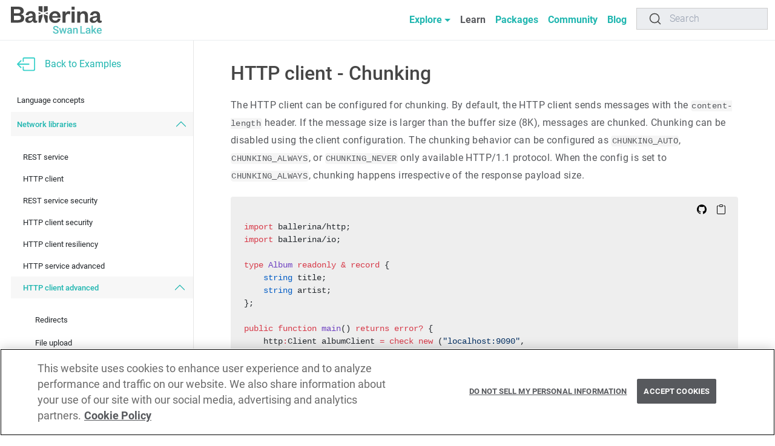

--- FILE ---
content_type: text/html; charset=utf-8
request_url: https://ballerina.io/learn/by-example/http-client-chunking/
body_size: 21429
content:
<!DOCTYPE html><html lang="en"><head><meta charSet="utf-8"/><meta name="description" content="This example is on how to configure the chunking behavior of the HTTP client in Ballerina."/><meta name="keywords" content="ballerina,ballerina by example,bbe,http,chunked,transfer-encoding"/><title>Chunking - The Ballerina programming language</title><meta property="og:type" content="article"/><meta property="og:title" content="Chunking - The Ballerina programming language"/><meta property="og:image" itemProp="image" content="https://ballerina.io/images/ballerina-learn-ballerina-by-example-page-sm-banner.png"/><meta property="og:title" content="Chunking - The Ballerina programming language"/><meta property="og:description" content="This example is on how to configure the chunking behavior of the HTTP client in Ballerina."/><meta property="og:image" content="https://ballerina.io/images/ballerina-learn-ballerina-by-example-page-sm-banner.png"/><meta name="twitter:title" content="Chunking - The Ballerina programming language"/><meta property="twitter:description" content="This example is on how to configure the chunking behavior of the HTTP client in Ballerina."/><meta property="twitter:text:description" content="This example is on how to configure the chunking behavior of the HTTP client in Ballerina."/><meta name="twitter:site" content="@ballerinalang"/><meta name="twitter:creator" content="@ballerinalang"/><meta name="twitter:card" content="summary_large_image"/><meta name="twitter:image" content="https://ballerina.io/images/ballerina-learn-ballerina-by-example-page-sm-banner.png"/><meta name="viewport" content="width=device-width, initial-scale=1.0"/><script>(function(w,d,s,l,i){w[l]=w[l]||[];w[l].push({'gtm.start':
new Date().getTime(),event:'gtm.js'});var f=d.getElementsByTagName(s)[0],
j=d.createElement(s),dl=l!='dataLayer'?'&l='+l:'';j.setAttributeNode(d.createAttribute('data-ot-ignore'));j.async=true;j.src=
'https://www.googletagmanager.com/gtm.js?id='+i+dl;f.parentNode.insertBefore(j,f);
})(window,document,'script','dataLayer','GTM-PSL2TX4');</script><script type="text/javascript" crossorigin="true" src="https://cdn.jsdelivr.net/npm/@docsearch/js@alpha"></script><script src="https://cookie-cdn.cookiepro.com/scripttemplates/otSDKStub.js" type="text/javascript" charSet="UTF-8" data-domain-script="630ad396-5fd5-4745-92ae-2765dc8841ee" defer=""></script><meta name="next-head-count" content="21"/><meta charSet="utf-8"/><meta name="author" content="WSO2 LLC"/><meta http-equiv="X-Frame-Options" content="SAMEORIGIN"/><meta http-equiv="Content-Security-Policy" content="frame-ancestors &#x27;none&#x27;;"/><link rel="shortcut icon" href="/images/favicon.ico"/><link rel="stylesheet" href="/css/roboto.css"/><link rel="stylesheet" href="https://cdn.jsdelivr.net/npm/docsearch.js@2/dist/cdn/docsearch.min.css"/><link rel="stylesheet" href="/css/ballerina-search-button.css"/><link rel="stylesheet" href="/css/ballerina-search-modal.css"/><link rel="stylesheet" href="/css/ballerina-search-variables.css"/><link rel="stylesheet" href="/css/ballerina-search-style.css"/><link rel="preload" href="/_next/static/css/6ece3c28563d4056.css" as="style"/><link rel="stylesheet" href="/_next/static/css/6ece3c28563d4056.css" data-n-g=""/><link rel="preload" href="/_next/static/css/f53751c7316b8bee.css" as="style"/><link rel="stylesheet" href="/_next/static/css/f53751c7316b8bee.css" data-n-p=""/><noscript data-n-css=""></noscript><script defer="" nomodule="" src="/_next/static/chunks/polyfills-5cd94c89d3acac5f.js"></script><script src="/_next/static/chunks/webpack-e32e17cddbd57f25.js" defer=""></script><script src="/_next/static/chunks/framework-79bce4a3a540b080.js" defer=""></script><script src="/_next/static/chunks/main-0ea70f422df5d19e.js" defer=""></script><script src="/_next/static/chunks/pages/_app-ba2391f08766dae9.js" defer=""></script><script src="/_next/static/chunks/7621-d6bcd83f463fef72.js" defer=""></script><script src="/_next/static/chunks/8130-4f833ffdbe1dba0f.js" defer=""></script><script src="/_next/static/chunks/6686-fc13fcae106ae808.js" defer=""></script><script src="/_next/static/chunks/5607-3aea9a3f6aab5467.js" defer=""></script><script src="/_next/static/chunks/9817-0ca5a0867234cccf.js" defer=""></script><script src="/_next/static/chunks/358-c318a0fcfc2f688c.js" defer=""></script><script src="/_next/static/chunks/pages/learn/by-example/%5Bbbe%5D-8799486d9b140c50.js" defer=""></script><script src="/_next/static/cftq8YsS9oQo-hw0qNu8q/_buildManifest.js" defer=""></script><script src="/_next/static/cftq8YsS9oQo-hw0qNu8q/_ssgManifest.js" defer=""></script><script src="/_next/static/cftq8YsS9oQo-hw0qNu8q/_middlewareManifest.js" defer=""></script></head><body><noscript><iframe src="https://www.googletagmanager.com/ns.html?id=GTM-PSL2TX4" height="0" width="0" style="display:none;visibility:hidden"></iframe></noscript><div id="__next" data-reactroot=""><div class="main-wrapper vstack gap-0"><div class="wrap-page-content container-fluid"><div class="row"><div class="leftNav d-none d-sm-block col-xxl-2 col-sm-3"><div class="backToExample my-4" href="/learn/by-example/"><svg xmlns="http://www.w3.org/2000/svg" width="30" height="30" fill="#3ad1ca" class="bi bi-box-arrow-left" viewBox="0 0 16 16"><path fill-rule="evenodd" d="M6 12.5a.5.5 0 0 0 .5.5h8a.5.5 0 0 0 .5-.5v-9a.5.5 0 0 0-.5-.5h-8a.5.5 0 0 0-.5.5v2a.5.5 0 0 1-1 0v-2A1.5 1.5 0 0 1 6.5 2h8A1.5 1.5 0 0 1 16 3.5v9a1.5 1.5 0 0 1-1.5 1.5h-8A1.5 1.5 0 0 1 5 12.5v-2a.5.5 0 0 1 1 0v2z"></path><path fill-rule="evenodd" d="M.146 8.354a.5.5 0 0 1 0-.708l3-3a.5.5 0 1 1 .708.708L1.707 7.5H10.5a.5.5 0 0 1 0 1H1.707l2.147 2.146a.5.5 0 0 1-.708.708l-3-3z"></path></svg><p class="m-0 p-0">Back to Examples</p></div><div class="LeftNav_leftNavAccordian__i9BmP accordion accordion-flush"><div class="LeftNav_acItem__wMNuO accordion-item"><h2 class="LeftNav_mainDir__aO30Y accordion-header"><button type="button" aria-expanded="false" class="accordion-button collapsed">Language concepts</button></h2><div class="accordion-collapse collapse"><div class="LeftNav_accordionBody__mzk_B accordion-body"><ul class="LeftNav_firstTier__KPVX9"><div class="accordion"><div class="LeftNav_acItem__wMNuO accordion-item"><h2 class="accordion-header"><button type="button" aria-expanded="false" class="accordion-button collapsed">Hello World</button></h2><div class="accordion-collapse collapse"><div class="LeftNav_acBody__r7jSH accordion-body"><ul class="LeftNav_secondTier__nZWOX"><li><a href="/learn/by-example/hello-world/">Hello world main</a></li><li><a href="/learn/by-example/hello-world-service/">Hello world service</a></li></ul></div></div></div></div><div class="accordion"><div class="LeftNav_acItem__wMNuO accordion-item"><h2 class="accordion-header"><button type="button" aria-expanded="false" class="accordion-button collapsed">Basics</button></h2><div class="accordion-collapse collapse"><div class="LeftNav_acBody__r7jSH accordion-body"><ul class="LeftNav_secondTier__nZWOX"><li><a href="/learn/by-example/programs-and-modules/">Programs and modules</a></li><li><a href="/learn/by-example/main-function/">Main function</a></li><li><a href="/learn/by-example/init-function/">Init function</a></li><li><a href="/learn/by-example/variables-and-types/">Variables and types</a></li><li><a href="/learn/by-example/identifiers/">Identifiers</a></li></ul></div></div></div></div><div class="accordion"><div class="LeftNav_acItem__wMNuO accordion-item"><h2 class="accordion-header"><button type="button" aria-expanded="false" class="accordion-button collapsed">Simple basic types</button></h2><div class="accordion-collapse collapse"><div class="LeftNav_acBody__r7jSH accordion-body"><ul class="LeftNav_secondTier__nZWOX"><li><a href="/learn/by-example/integers/">Integers</a></li><li><a href="/learn/by-example/floating-point-numbers/">Floating point numbers</a></li><li><a href="/learn/by-example/decimal-type/">Decimal type</a></li><li><a href="/learn/by-example/nil/">Nil</a></li><li><a href="/learn/by-example/boolean/">Boolean</a></li><li><a href="/learn/by-example/byte-type/">Byte type</a></li></ul></div></div></div></div><div class="accordion"><div class="LeftNav_acItem__wMNuO accordion-item"><h2 class="accordion-header"><button type="button" aria-expanded="false" class="accordion-button collapsed">Strings</button></h2><div class="accordion-collapse collapse"><div class="LeftNav_acBody__r7jSH accordion-body"><ul class="LeftNav_secondTier__nZWOX"><li><a href="/learn/by-example/strings/">Strings</a></li></ul></div></div></div></div><div class="accordion"><div class="LeftNav_acItem__wMNuO accordion-item"><h2 class="accordion-header"><button type="button" aria-expanded="false" class="accordion-button collapsed">Operators</button></h2><div class="accordion-collapse collapse"><div class="LeftNav_acBody__r7jSH accordion-body"><ul class="LeftNav_secondTier__nZWOX"><li><a href="/learn/by-example/binary-operators/">Binary operators</a></li><li><a href="/learn/by-example/unary-operators/">Unary operators</a></li></ul></div></div></div></div><div class="accordion"><div class="LeftNav_acItem__wMNuO accordion-item"><h2 class="accordion-header"><button type="button" aria-expanded="false" class="accordion-button collapsed">Conditional statements</button></h2><div class="accordion-collapse collapse"><div class="LeftNav_acBody__r7jSH accordion-body"><ul class="LeftNav_secondTier__nZWOX"><li><a href="/learn/by-example/if-statement/">If statement</a></li><li><a href="/learn/by-example/match-statement/">Match statement</a></li><li><a href="/learn/by-example/match-guard-in-match-statement/">Match guard in match statement</a></li><li><a href="/learn/by-example/binding-patterns-in-match-statement/">Binding patterns in match statement</a></li></ul></div></div></div></div><div class="accordion"><div class="LeftNav_acItem__wMNuO accordion-item"><h2 class="accordion-header"><button type="button" aria-expanded="false" class="accordion-button collapsed">Functions</button></h2><div class="accordion-collapse collapse"><div class="LeftNav_acBody__r7jSH accordion-body"><ul class="LeftNav_secondTier__nZWOX"><li><a href="/learn/by-example/functions/">Functions</a></li><li><a href="/learn/by-example/included-record-parameters/">Included record parameters</a></li><li><a href="/learn/by-example/rest-parameters/">Rest parameters</a></li><li><a href="/learn/by-example/default-values-for-function-parameters/">Default values for function parameters</a></li><li><a href="/learn/by-example/provide-function-arguments-by-name/">Provide function arguments by name</a></li><li><a href="/learn/by-example/rest-arguments/">Rest arguments</a></li><li><a href="/learn/by-example/function-pointers/">Function pointers</a></li><li><a href="/learn/by-example/function-values/">Function values</a></li><li><a href="/learn/by-example/function-types/">Function types</a></li><li><a href="/learn/by-example/anonymous-function/">Anonymous function</a></li><li><a href="/learn/by-example/function-closure/">Function closure</a></li></ul></div></div></div></div><div class="accordion"><div class="LeftNav_acItem__wMNuO accordion-item"><h2 class="accordion-header"><button type="button" aria-expanded="false" class="accordion-button collapsed">Iteration</button></h2><div class="accordion-collapse collapse"><div class="LeftNav_acBody__r7jSH accordion-body"><ul class="LeftNav_secondTier__nZWOX"><li><a href="/learn/by-example/foreach-statement/">Foreach statement</a></li><li><a href="/learn/by-example/while-statement/">While statement</a></li><li><a href="/learn/by-example/break-statement/">Break statement</a></li><li><a href="/learn/by-example/continue-statement/">Continue statement</a></li><li><a href="/learn/by-example/int-range/">Range function</a></li></ul></div></div></div></div><div class="accordion"><div class="LeftNav_acItem__wMNuO accordion-item"><h2 class="accordion-header"><button type="button" aria-expanded="false" class="accordion-button collapsed">Lang library</button></h2><div class="accordion-collapse collapse"><div class="LeftNav_acBody__r7jSH accordion-body"><ul class="LeftNav_secondTier__nZWOX"><li><a href="/learn/by-example/langlib-functions/">Langlib functions</a></li></ul></div></div></div></div><div class="accordion"><div class="LeftNav_acItem__wMNuO accordion-item"><h2 class="accordion-header"><button type="button" aria-expanded="false" class="accordion-button collapsed">Types and typing</button></h2><div class="accordion-collapse collapse"><div class="LeftNav_acBody__r7jSH accordion-body"><ul class="LeftNav_secondTier__nZWOX"><li><a href="/learn/by-example/structural-typing/">Structural typing</a></li><li><a href="/learn/by-example/unions/">Unions</a></li><li><a href="/learn/by-example/error-reporting/">Errors</a></li><li><a href="/learn/by-example/anydata-type/">Anydata type</a></li><li><a href="/learn/by-example/any-type/">Any type</a></li><li><a href="/learn/by-example/type-definitions/">Type definitions</a></li><li><a href="/learn/by-example/typedesc-type/">Typedesc type</a></li><li><a href="/learn/by-example/covariance/">Covariance</a></li><li><a href="/learn/by-example/type-inference/">Type inference</a></li><li><a href="/learn/by-example/built-in-integer-subtypes/">Built-in integer subtypes</a></li><li><a href="/learn/by-example/built-in-string-subtype/">Built-in string subtype</a></li><li><a href="/learn/by-example/ensureType-function/">ensureType function</a></li><li><a href="/learn/by-example/dependent-types/">Dependent types</a></li><li><a href="/learn/by-example/singleton-types/">Singleton types</a></li><li><a href="/learn/by-example/stream-type/">Stream type</a></li><li><a href="/learn/by-example/never-type/">Never type</a></li></ul></div></div></div></div><div class="accordion"><div class="LeftNav_acItem__wMNuO accordion-item"><h2 class="accordion-header"><button type="button" aria-expanded="false" class="accordion-button collapsed">Expression-oriented style</button></h2><div class="accordion-collapse collapse"><div class="LeftNav_acBody__r7jSH accordion-body"><ul class="LeftNav_secondTier__nZWOX"><li><a href="/learn/by-example/expression-oriented-style/">Expression-oriented style</a></li></ul></div></div></div></div><div class="accordion"><div class="LeftNav_acItem__wMNuO accordion-item"><h2 class="accordion-header"><button type="button" aria-expanded="false" class="accordion-button collapsed">Equality</button></h2><div class="accordion-collapse collapse"><div class="LeftNav_acBody__r7jSH accordion-body"><ul class="LeftNav_secondTier__nZWOX"><li><a href="/learn/by-example/expression-equality/">Expression equality</a></li></ul></div></div></div></div><div class="accordion"><div class="LeftNav_acItem__wMNuO accordion-item"><h2 class="accordion-header"><button type="button" aria-expanded="false" class="accordion-button collapsed">Lists</button></h2><div class="accordion-collapse collapse"><div class="LeftNav_acBody__r7jSH accordion-body"><ul class="LeftNav_secondTier__nZWOX"><li><a href="/learn/by-example/arrays/">Arrays</a></li><li><a href="/learn/by-example/nested-arrays/">Nested arrays</a></li><li><a href="/learn/by-example/tuples/">Tuples</a></li><li><a href="/learn/by-example/rest-type-in-tuples/">Rest type in tuples</a></li><li><a href="/learn/by-example/filler-values-of-a-list/">Filler values of a list</a></li><li><a href="/learn/by-example/list-subtyping/">List subtyping</a></li><li><a href="/learn/by-example/list-equality/">List equality</a></li><li><a href="/learn/by-example/binary-data/">Binary data</a></li></ul></div></div></div></div><div class="accordion"><div class="LeftNav_acItem__wMNuO accordion-item"><h2 class="accordion-header"><button type="button" aria-expanded="false" class="accordion-button collapsed">Mappings</button></h2><div class="accordion-collapse collapse"><div class="LeftNav_acBody__r7jSH accordion-body"><ul class="LeftNav_secondTier__nZWOX"><li><a href="/learn/by-example/maps/">Maps</a></li><li><a href="/learn/by-example/records/">Records</a></li><li><a href="/learn/by-example/computed-field-key/">Computed field key</a></li></ul></div></div></div></div><div class="accordion"><div class="LeftNav_acItem__wMNuO accordion-item"><h2 class="accordion-header"><button type="button" aria-expanded="false" class="accordion-button collapsed">Records</button></h2><div class="accordion-collapse collapse"><div class="LeftNav_acBody__r7jSH accordion-body"><ul class="LeftNav_secondTier__nZWOX"><li><a href="/learn/by-example/optional-fields/">Optional fields</a></li><li><a href="/learn/by-example/open-records/">Open records</a></li><li><a href="/learn/by-example/controlling-openness/">Controlling openness</a></li><li><a href="/learn/by-example/type-inclusion-for-records/">Type inclusion for records</a></li><li><a href="/learn/by-example/default-values-for-record-fields/">Default values for record fields</a></li></ul></div></div></div></div><div class="accordion"><div class="LeftNav_acItem__wMNuO accordion-item"><h2 class="accordion-header"><button type="button" aria-expanded="false" class="accordion-button collapsed">Array/Map symmetry</button></h2><div class="accordion-collapse collapse"><div class="LeftNav_acBody__r7jSH accordion-body"><ul class="LeftNav_secondTier__nZWOX"><li><a href="/learn/by-example/array-map-symmetry/">Array/Map symmetry</a></li></ul></div></div></div></div><div class="accordion"><div class="LeftNav_acItem__wMNuO accordion-item"><h2 class="accordion-header"><button type="button" aria-expanded="false" class="accordion-button collapsed">Objects</button></h2><div class="accordion-collapse collapse"><div class="LeftNav_acBody__r7jSH accordion-body"><ul class="LeftNav_secondTier__nZWOX"><li><a href="/learn/by-example/object/">Object</a></li><li><a href="/learn/by-example/defining-classes/">Defining classes</a></li><li><a href="/learn/by-example/object-constructor/">Object constructor</a></li><li><a href="/learn/by-example/object-value-from-class-definition/">Object value from class definition</a></li><li><a href="/learn/by-example/visibility-of-object-fields-and-methods/">Visibility of object fields and methods</a></li><li><a href="/learn/by-example/init-return-type/">Init return type</a></li><li><a href="/learn/by-example/object-types/">Object types</a></li><li><a href="/learn/by-example/object-type-inclusion/">Object type inclusion</a></li><li><a href="/learn/by-example/distinct-object-types/">Distinct object types</a></li><li><a href="/learn/by-example/object-closure/">Object closure</a></li><li><a href="/learn/by-example/client-class/">Client class</a></li><li><a href="/learn/by-example/start-service-from-service-class-definition/">Start service from service class definition</a></li></ul></div></div></div></div><div class="accordion"><div class="LeftNav_acItem__wMNuO accordion-item"><h2 class="accordion-header"><button type="button" aria-expanded="false" class="accordion-button collapsed">Binding patterns</button></h2><div class="accordion-collapse collapse"><div class="LeftNav_acBody__r7jSH accordion-body"><ul class="LeftNav_secondTier__nZWOX"><li><a href="/learn/by-example/binding-patterns/">Binding patterns</a></li><li><a href="/learn/by-example/typed-binding-pattern/">Typed binding pattern</a></li><li><a href="/learn/by-example/wildcard-binding-pattern/">Wildcard binding pattern</a></li><li><a href="/learn/by-example/list-binding-pattern/">List binding patterns</a></li><li><a href="/learn/by-example/rest-binding-pattern-in-list-binding-pattern/">Rest binding pattern in list binding pattern</a></li><li><a href="/learn/by-example/mapping-binding-pattern/">Mapping binding pattern</a></li><li><a href="/learn/by-example/rest-binding-pattern-in-mapping-binding-pattern/">Rest binding pattern in mapping binding pattern</a></li><li><a href="/learn/by-example/error-binding-pattern/">Error binding pattern</a></li><li><a href="/learn/by-example/rest-binding-pattern-in-error-binding-pattern/">Rest binding pattern in error binding pattern</a></li><li><a href="/learn/by-example/single-use-of-typed-binding/">Single use of typed binding patterns</a></li><li><a href="/learn/by-example/single-use-with-on-fail-clause/">Single use of typed binding patterns with on fail clause</a></li><li><a href="/learn/by-example/iterative-use-of-typed-binding/">Iterative use of typed binding patterns</a></li><li><a href="/learn/by-example/list-binding-pattern-in-match-statement/">List binding pattern in match statement</a></li><li><a href="/learn/by-example/mapping-binding-pattern-in-match-statement/">Mapping binding pattern in match statement</a></li><li><a href="/learn/by-example/error-binding-pattern-in-match-statement/">Error binding pattern in match statement</a></li></ul></div></div></div></div><div class="accordion"><div class="LeftNav_acItem__wMNuO accordion-item"><h2 class="accordion-header"><button type="button" aria-expanded="false" class="accordion-button collapsed">Tables</button></h2><div class="accordion-collapse collapse"><div class="LeftNav_acBody__r7jSH accordion-body"><ul class="LeftNav_secondTier__nZWOX"><li><a href="/learn/by-example/table/">Table</a></li><li><a href="/learn/by-example/table-types/">Table types</a></li><li><a href="/learn/by-example/multiple-key-fields/">Multiple key fields</a></li><li><a href="/learn/by-example/structured-keys/">Structured keys</a></li></ul></div></div></div></div><div class="accordion"><div class="LeftNav_acItem__wMNuO accordion-item"><h2 class="accordion-header"><button type="button" aria-expanded="false" class="accordion-button collapsed">Query expressions</button></h2><div class="accordion-collapse collapse"><div class="LeftNav_acBody__r7jSH accordion-body"><ul class="LeftNav_secondTier__nZWOX"><li><a href="/learn/by-example/query-expressions/">Query expressions</a></li><li><a href="/learn/by-example/sort-iterable-objects/">Sort iterable objects</a></li><li><a href="/learn/by-example/let-clause/">Let clause</a></li><li><a href="/learn/by-example/limit-clause/">Limit clause</a></li><li><a href="/learn/by-example/joining-iterable-objects/">Join iterable objects</a></li><li><a href="/learn/by-example/outer-join-clause/">Outer Join clause</a></li><li><a href="/learn/by-example/querying-tables/">Query tables</a></li><li><a href="/learn/by-example/create-tables-with-query/">Create tables with a query</a></li><li><a href="/learn/by-example/create-maps-with-query/">Create maps with a query</a></li><li><a href="/learn/by-example/create-streams-with-query/">Create streams with a query</a></li><li><a href="/learn/by-example/on-conflict-clause/">On conflict clause</a></li><li><a href="/learn/by-example/advanced-conflict-handling/">Advanced conflict handling</a></li><li><a href="/learn/by-example/iterating-over-xml-with-query/">Iterate over XML with a query</a></li><li><a href="/learn/by-example/nested-query-expressions/">Nested query expressions</a></li><li><a href="/learn/by-example/destructure-records-using-query/">Destructure records using a query</a></li><li><a href="/learn/by-example/querying-with-streams/">Querying streams</a></li><li><a href="/learn/by-example/aggregation/">Aggregation</a></li></ul></div></div></div></div><div class="accordion"><div class="LeftNav_acItem__wMNuO accordion-item"><h2 class="accordion-header"><button type="button" aria-expanded="false" class="accordion-button collapsed">Query actions</button></h2><div class="accordion-collapse collapse"><div class="LeftNav_acBody__r7jSH accordion-body"><ul class="LeftNav_secondTier__nZWOX"><li><a href="/learn/by-example/query-actions/">Query actions</a></li></ul></div></div></div></div><div class="accordion"><div class="LeftNav_acItem__wMNuO accordion-item"><h2 class="accordion-header"><button type="button" aria-expanded="false" class="accordion-button collapsed">JSON</button></h2><div class="accordion-collapse collapse"><div class="LeftNav_acBody__r7jSH accordion-body"><ul class="LeftNav_secondTier__nZWOX"><li><a href="/learn/by-example/json-type/">JSON type</a></li><li><a href="/learn/by-example/access-json-elements/">Access JSON elements</a></li><li><a href="/learn/by-example/access-optional-json-elements/">Access optional JSON elements</a></li><li><a href="/learn/by-example/match-statement-with-maps/">Match statement with maps</a></li><li><a href="/learn/by-example/converting-from-user-defined-type-to-json/">Convert from user-defined type to JSON</a></li><li><a href="/learn/by-example/converting-from-table-and-xml-to-json/">Convert from table and XML to JSON</a></li><li><a href="/learn/by-example/convert-from-json-to-user-defined-type/">Convert from JSON to user-defined type</a></li><li><a href="/learn/by-example/casting-json-to-user-defined-type/">Cast JSON to user-defined type</a></li><li><a href="/learn/by-example/resource-method-typing/">Resource method typing</a></li><li><a href="/learn/by-example/json-numbers/">JSON numbers</a></li><li><a href="/learn/by-example/json-to-record/">JSON to record</a></li><li><a href="/learn/by-example/json-to-record-with-projection/">JSON to record with projection</a></li><li><a href="/learn/by-example/jsonpath-expressions/">JSONPath expressions</a></li></ul></div></div></div></div><div class="accordion"><div class="LeftNav_acItem__wMNuO accordion-item"><h2 class="accordion-header"><button type="button" aria-expanded="false" class="accordion-button collapsed">Backtick templates</button></h2><div class="accordion-collapse collapse"><div class="LeftNav_acBody__r7jSH accordion-body"><ul class="LeftNav_secondTier__nZWOX"><li><a href="/learn/by-example/raw-templates/">Raw templates</a></li><li><a href="/learn/by-example/string-templates/">String templates</a></li><li><a href="/learn/by-example/xml-templates/">XML templates</a></li></ul></div></div></div></div><div class="accordion"><div class="LeftNav_acItem__wMNuO accordion-item"><h2 class="accordion-header"><button type="button" aria-expanded="false" class="accordion-button collapsed">XML</button></h2><div class="accordion-collapse collapse"><div class="LeftNav_acBody__r7jSH accordion-body"><ul class="LeftNav_secondTier__nZWOX"><li><a href="/learn/by-example/xml-data-model/">XML data model</a></li><li><a href="/learn/by-example/xml-operations/">XML operations</a></li><li><a href="/learn/by-example/xml-iteration/">XML iteration</a></li><li><a href="/learn/by-example/xml-access/">XML access</a></li><li><a href="/learn/by-example/xml-mutation/">XML mutation</a></li><li><a href="/learn/by-example/xml-subtyping/">XML subtyping</a></li><li><a href="/learn/by-example/xml-navigation/">XML navigation </a></li><li><a href="/learn/by-example/xml-templates-and-query/">XML templates and query</a></li><li><a href="/learn/by-example/xml-namespaces/">XML namespaces</a></li><li><a href="/learn/by-example/xmlns-declarations/">XMLNS declarations</a></li><li><a href="/learn/by-example/xml-to-record/">XML to record</a></li><li><a href="/learn/by-example/xml-to-record-with-projection/">XML to record with projection</a></li></ul></div></div></div></div><div class="accordion"><div class="LeftNav_acItem__wMNuO accordion-item"><h2 class="accordion-header"><button type="button" aria-expanded="false" class="accordion-button collapsed">Regular Expressions</button></h2><div class="accordion-collapse collapse"><div class="LeftNav_acBody__r7jSH accordion-body"><ul class="LeftNav_secondTier__nZWOX"><li><a href="/learn/by-example/regexp-type/">RegExp type</a></li><li><a href="/learn/by-example/regexp-operations-overview/">RegExp operations overview</a></li><li><a href="/learn/by-example/regexp-replace-operations/">RegExp replace operations</a></li><li><a href="/learn/by-example/regexp-find-operations/">RegExp find operations</a></li><li><a href="/learn/by-example/regexp-match-operations/">RegExp match operations</a></li></ul></div></div></div></div><div class="accordion"><div class="LeftNav_acItem__wMNuO accordion-item"><h2 class="accordion-header"><button type="button" aria-expanded="false" class="accordion-button collapsed">Metadata</button></h2><div class="accordion-collapse collapse"><div class="LeftNav_acBody__r7jSH accordion-body"><ul class="LeftNav_secondTier__nZWOX"><li><a href="/learn/by-example/documentation/">Documentation</a></li><li><a href="/learn/by-example/annotations/">Annotations</a></li></ul></div></div></div></div><div class="accordion"><div class="LeftNav_acItem__wMNuO accordion-item"><h2 class="accordion-header"><button type="button" aria-expanded="false" class="accordion-button collapsed">Network interaction</button></h2><div class="accordion-collapse collapse"><div class="LeftNav_acBody__r7jSH accordion-body"><ul class="LeftNav_secondTier__nZWOX"><li><a href="/learn/by-example/consuming-services/">Consume services: client objects</a></li><li><a href="/learn/by-example/providing-services/">Provide services</a></li><li><a href="/learn/by-example/module-lifecycle/">Module lifecycle</a></li><li><a href="/learn/by-example/service-declaration/">Service declaration</a></li><li><a href="/learn/by-example/resource-methods/">Resource methods</a></li><li><a href="/learn/by-example/hierarchical-resources/">Hierarchical resources</a></li><li><a href="/learn/by-example/resource-path-parameters/">Resource path parameters</a></li></ul></div></div></div></div><div class="accordion"><div class="LeftNav_acItem__wMNuO accordion-item"><h2 class="accordion-header"><button type="button" aria-expanded="false" class="accordion-button collapsed">Configurability</button></h2><div class="accordion-collapse collapse"><div class="LeftNav_acBody__r7jSH accordion-body"><ul class="LeftNav_secondTier__nZWOX"><li><a href="/learn/by-example/configurable-variables/">Configurable variables</a></li><li><a href="/learn/by-example/configuring-via-toml/">Configure via TOML files</a></li><li><a href="/learn/by-example/configuring-via-cli/">Configure via CLI arguments</a></li></ul></div></div></div></div><div class="accordion"><div class="LeftNav_acItem__wMNuO accordion-item"><h2 class="accordion-header"><button type="button" aria-expanded="false" class="accordion-button collapsed">Error handling</button></h2><div class="accordion-collapse collapse"><div class="LeftNav_acBody__r7jSH accordion-body"><ul class="LeftNav_secondTier__nZWOX"><li><a href="/learn/by-example/error-handling/">Error handling</a></li><li><a href="/learn/by-example/check-expression/">Check expression</a></li><li><a href="/learn/by-example/error-subtyping/">Error subtyping</a></li><li><a href="/learn/by-example/panics/">Panics</a></li><li><a href="/learn/by-example/trap-expression/">Trap expression</a></li><li><a href="/learn/by-example/error-type-intersection/">Type intersection for error types</a></li><li><a href="/learn/by-example/error-detail/">Error detail</a></li><li><a href="/learn/by-example/error-cause/">Error cause</a></li></ul></div></div></div></div><div class="accordion"><div class="LeftNav_acItem__wMNuO accordion-item"><h2 class="accordion-header"><button type="button" aria-expanded="false" class="accordion-button collapsed">Ignore return values and errors</button></h2><div class="accordion-collapse collapse"><div class="LeftNav_acBody__r7jSH accordion-body"><ul class="LeftNav_secondTier__nZWOX"><li><a href="/learn/by-example/ignoring-return-values-and-errors/">Ignore return values and errors</a></li></ul></div></div></div></div><div class="accordion"><div class="LeftNav_acItem__wMNuO accordion-item"><h2 class="accordion-header"><button type="button" aria-expanded="false" class="accordion-button collapsed">Mutability and identity</button></h2><div class="accordion-collapse collapse"><div class="LeftNav_acBody__r7jSH accordion-body"><ul class="LeftNav_secondTier__nZWOX"><li><a href="/learn/by-example/identity/">Identity</a></li><li><a href="/learn/by-example/const-and-final/">Const and final </a></li><li><a href="/learn/by-example/enumerations/">Enumerations</a></li><li><a href="/learn/by-example/immutability/">Immutability</a></li></ul></div></div></div></div><div class="accordion"><div class="LeftNav_acItem__wMNuO accordion-item"><h2 class="accordion-header"><button type="button" aria-expanded="false" class="accordion-button collapsed">Concurrency</button></h2><div class="accordion-collapse collapse"><div class="LeftNav_acBody__r7jSH accordion-body"><ul class="LeftNav_secondTier__nZWOX"><li><a href="/learn/by-example/asynchronous-function-calls/">Asynchronous function calls</a></li><li><a href="/learn/by-example/named-workers/">Named workers</a></li><li><a href="/learn/by-example/sequence-diagrams/">Sequence diagrams</a></li><li><a href="/learn/by-example/waiting-for-workers/">Wait for workers</a></li><li><a href="/learn/by-example/strands/">Strands</a></li><li><a href="/learn/by-example/named-worker-return-values/">Named worker return values</a></li><li><a href="/learn/by-example/alternate-wait/">Alternate wait</a></li><li><a href="/learn/by-example/multiple-wait/">Multiple wait</a></li><li><a href="/learn/by-example/named-workers-and-futures/">Named workers and futures</a></li><li><a href="/learn/by-example/inter-worker-message-passing/">Inter-worker message passing</a></li><li><a href="/learn/by-example/alternate-receive/">Alternate receive</a></li><li><a href="/learn/by-example/multiple-receive/">Multiple receive</a></li><li><a href="/learn/by-example/conditional-send/">Conditional send</a></li><li><a href="/learn/by-example/inter-worker-failure-propagation/">Inter-worker failure propagation</a></li><li><a href="/learn/by-example/named-worker-with-on-fail-clause/">Named worker with on fail clause</a></li><li><a href="/learn/by-example/synchronize-message-passing/">Synchronize message passing</a></li><li><a href="/learn/by-example/asynchronize-message-passing/">Asynchronize message passing</a></li><li><a href="/learn/by-example/flush/">Flush</a></li><li><a href="/learn/by-example/fork/">Fork</a></li></ul></div></div></div></div><div class="accordion"><div class="LeftNav_acItem__wMNuO accordion-item"><h2 class="accordion-header"><button type="button" aria-expanded="false" class="accordion-button collapsed">Transactions</button></h2><div class="accordion-collapse collapse"><div class="LeftNav_acBody__r7jSH accordion-body"><ul class="LeftNav_secondTier__nZWOX"><li><a href="/learn/by-example/transaction-statement/">Transaction statement</a></li><li><a href="/learn/by-example/check-semantics/">Check semantics</a></li><li><a href="/learn/by-example/rollback/">Rollback</a></li><li><a href="/learn/by-example/retry-transaction-statement/">Retry transaction statement</a></li><li><a href="/learn/by-example/transactional-qualifier/">Transactional qualifier</a></li><li><a href="/learn/by-example/transactional-named-workers/">Transactional named workers</a></li><li><a href="/learn/by-example/commit-rollback-handlers/">Commit/rollback handlers</a></li></ul></div></div></div></div><div class="accordion"><div class="LeftNav_acItem__wMNuO accordion-item"><h2 class="accordion-header"><button type="button" aria-expanded="false" class="accordion-button collapsed">Concurrency safety</button></h2><div class="accordion-collapse collapse"><div class="LeftNav_acBody__r7jSH accordion-body"><ul class="LeftNav_secondTier__nZWOX"><li><a href="/learn/by-example/lock-statement/">Lock statement</a></li><li><a href="/learn/by-example/isolated-functions/">Isolated functions</a></li><li><a href="/learn/by-example/readonly-type/">Readonly type</a></li><li><a href="/learn/by-example/readonly-and-isolated/">Readonly and isolated</a></li><li><a href="/learn/by-example/readonly-objects-and-classes/">Readonly objects and classes</a></li><li><a href="/learn/by-example/combining-isolated-functions-and-lock/">Combining isolated functions and lock</a></li><li><a href="/learn/by-example/isolated-variables/">Isolated variables</a></li><li><a href="/learn/by-example/isolated-methods/">Isolated methods</a></li><li><a href="/learn/by-example/isolated-objects/">Isolated objects</a></li><li><a href="/learn/by-example/inferring-isolated/">Inferring isolated</a></li><li><a href="/learn/by-example/run-strands-safely-on-separate-threads/">Run strands safely on separate threads</a></li></ul></div></div></div></div><div class="accordion"><div class="LeftNav_acItem__wMNuO accordion-item"><h2 class="accordion-header"><button type="button" aria-expanded="false" class="accordion-button collapsed">Interface to external code</button></h2><div class="accordion-collapse collapse"><div class="LeftNav_acBody__r7jSH accordion-body"><ul class="LeftNav_secondTier__nZWOX"><li><a href="/learn/by-example/interface-to-external-code/">Interface to external code</a></li></ul></div></div></div></div><div class="accordion"><div class="LeftNav_acItem__wMNuO accordion-item"><h2 class="accordion-header"><button type="button" aria-expanded="false" class="accordion-button collapsed">Testing</button></h2><div class="accordion-collapse collapse"><div class="LeftNav_acBody__r7jSH accordion-body"><ul class="LeftNav_secondTier__nZWOX"><li><a href="/learn/by-example/testerina-assertions/">Assertions</a></li><li><a href="/learn/by-example/testerina-before-and-after-test/">Before and after test</a></li><li><a href="/learn/by-example/testerina-before-and-after-each/">Before and after each</a></li><li><a href="/learn/by-example/testerina-before-and-after-groups/">Before and after groups</a></li><li><a href="/learn/by-example/testerina-before-and-after-suite/">Before and after suite</a></li><li><a href="/learn/by-example/testerina-data-driven-tests/">Data-driven tests</a></li><li><a href="/learn/by-example/testerina-guarantee-test-execution-order/">Guarantee test execution order</a></li><li><a href="/learn/by-example/testerina-group-tests/">Group tests</a></li><li><a href="/learn/by-example/testerina-mocking-functions/">Function mocking</a></li><li><a href="/learn/by-example/testerina-mocking-objects/">Object mocking</a></li></ul></div></div></div></div></ul></div></div></div><div class="LeftNav_acItem__wMNuO accordion-item"><h2 class="LeftNav_mainDir__aO30Y accordion-header"><button type="button" aria-expanded="false" class="accordion-button collapsed">Network libraries</button></h2><div class="accordion-collapse collapse"><div class="LeftNav_accordionBody__mzk_B accordion-body"><ul class="LeftNav_firstTier__KPVX9"><div class="accordion"><div class="LeftNav_acItem__wMNuO accordion-item"><h2 class="accordion-header"><button type="button" aria-expanded="false" class="accordion-button collapsed">REST service</button></h2><div class="accordion-collapse collapse"><div class="LeftNav_acBody__r7jSH accordion-body"><ul class="LeftNav_secondTier__nZWOX"><li><a href="/learn/by-example/http-basic-rest-service/">Basic REST service</a></li><li><a href="/learn/by-example/http-service-and-resource-paths/">Service and resource paths</a></li><li><a href="/learn/by-example/http-service-data-binding/">Payload data binding</a></li><li><a href="/learn/by-example/http-service-payload-constraint-validation/">Payload constraint validation</a></li><li><a href="/learn/by-example/http-path-param/">Path parameter</a></li><li><a href="/learn/by-example/http-query-parameter/">Query parameter</a></li><li><a href="/learn/by-example/http-header-param/">Header parameter</a></li><li><a href="/learn/by-example/http-send-response/">Send response</a></li><li><a href="/learn/by-example/http-send-different-status-codes/">Send different status codes</a></li><li><a href="/learn/by-example/http-send-different-status-codes-with-payload/">Send different status codes with payload</a></li><li><a href="/learn/by-example/http-default-error-handling/">Error handling</a></li><li><a href="/learn/by-example/http-service-cache-response/">Send cache response</a></li></ul></div></div></div></div><div class="accordion"><div class="LeftNav_acItem__wMNuO accordion-item"><h2 class="accordion-header"><button type="button" aria-expanded="false" class="accordion-button collapsed">HTTP client</button></h2><div class="accordion-collapse collapse"><div class="LeftNav_acBody__r7jSH accordion-body"><ul class="LeftNav_secondTier__nZWOX"><li><a href="/learn/by-example/http-client-send-request-receive-response/">Send request/Receive response</a></li><li><a href="/learn/by-example/http-client-data-binding/">Payload data binding</a></li><li><a href="/learn/by-example/http-client-payload-constraint-validation/">Payload constraint validation</a></li><li><a href="/learn/by-example/http-client-path-parameter/">Path parameter</a></li><li><a href="/learn/by-example/http-client-query-parameter/">Query parameter</a></li><li><a href="/learn/by-example/http-client-header-parameter/">Header parameter</a></li><li><a href="/learn/by-example/http-caching-client/">Enable caching</a></li></ul></div></div></div></div><div class="accordion"><div class="LeftNav_acItem__wMNuO accordion-item"><h2 class="accordion-header"><button type="button" aria-expanded="false" class="accordion-button collapsed">REST service security</button></h2><div class="accordion-collapse collapse"><div class="LeftNav_acBody__r7jSH accordion-body"><ul class="LeftNav_secondTier__nZWOX"><li><a href="/learn/by-example/http-service-ssl-tls/">SSL/TLS</a></li><li><a href="/learn/by-example/http-service-mutual-ssl/">Mutual SSL</a></li><li><a href="/learn/by-example/http-service-basic-authentication-file-user-store/">Basic authentication file user store</a></li><li><a href="/learn/by-example/http-service-basic-authentication-ldap-user-store/">Basic authentication LDAP user store</a></li><li><a href="/learn/by-example/http-service-jwt-authentication/">JWT authentication</a></li><li><a href="/learn/by-example/http-service-oauth2/">OAuth2</a></li></ul></div></div></div></div><div class="accordion"><div class="LeftNav_acItem__wMNuO accordion-item"><h2 class="accordion-header"><button type="button" aria-expanded="false" class="accordion-button collapsed">HTTP client security</button></h2><div class="accordion-collapse collapse"><div class="LeftNav_acBody__r7jSH accordion-body"><ul class="LeftNav_secondTier__nZWOX"><li><a href="/learn/by-example/http-client-ssl-tls/">SSL/TLS</a></li><li><a href="/learn/by-example/http-client-mutual-ssl/">Mutual SSL</a></li><li><a href="/learn/by-example/http-client-basic-authentication/">Basic authentication</a></li><li><a href="/learn/by-example/http-client-bearer-token-authentication/">Bearer token authentication</a></li><li><a href="/learn/by-example/http-client-self-signed-jwt-authentication/">Self-signed JWT authentication</a></li><li><a href="/learn/by-example/http-client-oauth2-client-credentials-grant-type/">OAuth2 client credentials grant type</a></li><li><a href="/learn/by-example/http-client-oauth2-password-grant-type/">OAuth2 password grant type</a></li><li><a href="/learn/by-example/http-client-oauth2-refresh-token-grant-type/">OAuth2 refresh token grant type</a></li><li><a href="/learn/by-example/http-client-oauth2-jwt-bearer-grant-type/">OAuth2 JWT bearer grant type</a></li></ul></div></div></div></div><div class="accordion"><div class="LeftNav_acItem__wMNuO accordion-item"><h2 class="accordion-header"><button type="button" aria-expanded="false" class="accordion-button collapsed">HTTP client resiliency</button></h2><div class="accordion-collapse collapse"><div class="LeftNav_acBody__r7jSH accordion-body"><ul class="LeftNav_secondTier__nZWOX"><li><a href="/learn/by-example/http-timeout/">Timeout</a></li><li><a href="/learn/by-example/http-retry/">Retry</a></li><li><a href="/learn/by-example/http-circuit-breaker/">Circuit breaker</a></li><li><a href="/learn/by-example/http-load-balancer/">Load balancer</a></li><li><a href="/learn/by-example/http-failover/">Failover</a></li></ul></div></div></div></div><div class="accordion"><div class="LeftNav_acItem__wMNuO accordion-item"><h2 class="accordion-header"><button type="button" aria-expanded="false" class="accordion-button collapsed">HTTP service advanced</button></h2><div class="accordion-collapse collapse"><div class="LeftNav_acBody__r7jSH accordion-body"><ul class="LeftNav_secondTier__nZWOX"><li><a href="/learn/by-example/http-default-resource/">Default resource</a></li><li><a href="/learn/by-example/http-request-response/">Request/Response object</a></li><li><a href="/learn/by-example/http-caller/">Caller object</a></li><li><a href="/learn/by-example/http-service-redirects/">Redirects</a></li><li><a href="/learn/by-example/http-cors/">CORS</a></li><li><a href="/learn/by-example/http-100-continue/">100 continue</a></li><li><a href="/learn/by-example/http-matrix-param/">Matrix parameter</a></li><li><a href="/learn/by-example/http-restrict-by-media-type/">Restrict by media type</a></li><li><a href="/learn/by-example/http-service-file-upload/">File upload</a></li><li><a href="/learn/by-example/http-compression/">Compression</a></li><li><a href="/learn/by-example/http-trace-logs/">Trace logs</a></li><li><a href="/learn/by-example/http-access-logs/">Access logs</a></li><li><a href="/learn/by-example/http-cookies-service/">Cookies</a></li><li><a href="/learn/by-example/http-service-chunking/">Chunking</a></li><li><a href="/learn/by-example/http-send-header/">Sending headers</a></li><li><a href="/learn/by-example/http-response-with-multiparts/">Response with multiparts</a></li><li><a href="/learn/by-example/http-passthrough/">Passthrough</a></li><li><a href="/learn/by-example/http-2-to-1-1-downgrade-service/">HTTP/2 to HTTP/1.1 downgrade</a></li><li><a href="/learn/by-example/http-2-0-server-push/">HTTP/2 server push</a></li><li><a href="/learn/by-example/http-sse-service/">Server-sent events</a></li></ul></div></div></div></div><div class="accordion"><div class="LeftNav_acItem__wMNuO accordion-item"><h2 class="accordion-header"><button type="button" aria-expanded="false" class="accordion-button collapsed">HTTP client advanced</button></h2><div class="accordion-collapse collapse"><div class="LeftNav_acBody__r7jSH accordion-body"><ul class="LeftNav_secondTier__nZWOX"><li><a href="/learn/by-example/http-client-redirects/">Redirects</a></li><li><a href="/learn/by-example/http-client-file-upload/">File upload</a></li><li><a href="/learn/by-example/http-cookies-client/">Cookies</a></li><li><a class="LeftNav_active__7vmPU" href="/learn/by-example/http-client-chunking/">Chunking</a></li><li><a href="/learn/by-example/http-request-with-multiparts/">Request with multiparts</a></li><li><a href="/learn/by-example/http-2-to-1-1-downgrade-client/">HTTP/2 to HTTP/1.1 downgrade</a></li><li><a href="/learn/by-example/http-2-prior-knowledge-client/">HTTP/2 prior knowledge</a></li><li><a href="/learn/by-example/http-2-0-client-server-push/">HTTP/2 server push</a></li><li><a href="/learn/by-example/http-sse-client/">Server-sent events</a></li></ul></div></div></div></div><div class="accordion"><div class="LeftNav_acItem__wMNuO accordion-item"><h2 class="accordion-header"><button type="button" aria-expanded="false" class="accordion-button collapsed">HTTP service interceptors</button></h2><div class="accordion-collapse collapse"><div class="LeftNav_acBody__r7jSH accordion-body"><ul class="LeftNav_secondTier__nZWOX"><li><a href="/learn/by-example/http-request-interceptor/">Request interceptor</a></li><li><a href="/learn/by-example/http-response-interceptor/">Response interceptor</a></li><li><a href="/learn/by-example/http-error-handling/">Error handling</a></li><li><a href="/learn/by-example/http-interceptor-error-handling/">Interceptor error handling</a></li></ul></div></div></div></div><div class="accordion"><div class="LeftNav_acItem__wMNuO accordion-item"><h2 class="accordion-header"><button type="button" aria-expanded="false" class="accordion-button collapsed">GraphQL service</button></h2><div class="accordion-collapse collapse"><div class="LeftNav_acBody__r7jSH accordion-body"><ul class="LeftNav_secondTier__nZWOX"><li><a href="/learn/by-example/graphql-hello-world/">Hello world</a></li><li><a href="/learn/by-example/graphql-returning-service-objects/">Service as output object</a></li><li><a href="/learn/by-example/graphql-returning-record-values/">Record as output object</a></li><li><a href="/learn/by-example/graphql-input-types/">Input types</a></li><li><a href="/learn/by-example/graphql-mutations/">Mutations</a></li><li><a href="/learn/by-example/graphql-subscriptions/">Subscriptions</a></li><li><a href="/learn/by-example/graphql-input-objects/">Input objects</a></li><li><a href="/learn/by-example/graphql-id-scalar-type/">ID scalar type</a></li><li><a href="/learn/by-example/graphql-interfaces/">Interfaces</a></li><li><a href="/learn/by-example/graphql-interfaces-implementing-interfaces/">Interfaces implementing interfaces</a></li><li><a href="/learn/by-example/graphql-service-union-types/">Union types</a></li><li><a href="/learn/by-example/graphql-service-error-handling/">Error handling</a></li><li><a href="/learn/by-example/graphql-graphiql/">GraphiQL client</a></li><li><a href="/learn/by-example/graphql-documentation/">Documentation</a></li><li><a href="/learn/by-example/graphql-directives/">Directives</a></li><li><a href="/learn/by-example/graphql-hierarchical-resource-paths/">Hierarchical resource paths</a></li></ul></div></div></div></div><div class="accordion"><div class="LeftNav_acItem__wMNuO accordion-item"><h2 class="accordion-header"><button type="button" aria-expanded="false" class="accordion-button collapsed">  GraphQL service advanced</button></h2><div class="accordion-collapse collapse"><div class="LeftNav_acBody__r7jSH accordion-body"><ul class="LeftNav_secondTier__nZWOX"><li><a href="/learn/by-example/graphql-context/">Context object</a></li><li><a href="/learn/by-example/graphql-service-field-object/">Field object</a></li><li><a href="/learn/by-example/graphql-service-interceptors/">Service interceptors</a></li><li><a href="/learn/by-example/graphql-field-interceptors/">Field interceptors</a></li><li><a href="/learn/by-example/graphql-interceptor-configurations/">Interceptor configurations</a></li><li><a href="/learn/by-example/graphql-input-constraint-validation/">Input constraint validation</a></li><li><a href="/learn/by-example/graphql-file-upload/">File upload</a></li><li><a href="/learn/by-example/graphql-dataloader/">Dataloader</a></li><li><a href="/learn/by-example/custom-prefetch-methods/">Custom prefetch methods</a></li><li><a href="/learn/by-example/graphql-service-operation-level-caching/">Operation-level caching</a></li><li><a href="/learn/by-example/graphql-service-field-level-caching/">Field-level caching</a></li><li><a href="/learn/by-example/graphql-service-cache-invalidation/">Cache invalidation</a></li><li><a href="/learn/by-example/graphql-service-query-complexity/">Query Complexity</a></li></ul></div></div></div></div><div class="accordion"><div class="LeftNav_acItem__wMNuO accordion-item"><h2 class="accordion-header"><button type="button" aria-expanded="false" class="accordion-button collapsed">GraphQL client</button></h2><div class="accordion-collapse collapse"><div class="LeftNav_acBody__r7jSH accordion-body"><ul class="LeftNav_secondTier__nZWOX"><li><a href="/learn/by-example/graphql-client-query-endpoint/">Query GraphQL endpoint</a></li><li><a href="/learn/by-example/graphql-client-handle-partial-response/">Handle partial response</a></li><li><a href="/learn/by-example/graphql-client-error-handling/">Handle error response</a></li></ul></div></div></div></div><div class="accordion"><div class="LeftNav_acItem__wMNuO accordion-item"><h2 class="accordion-header"><button type="button" aria-expanded="false" class="accordion-button collapsed">GraphQL service security</button></h2><div class="accordion-collapse collapse"><div class="LeftNav_acBody__r7jSH accordion-body"><ul class="LeftNav_secondTier__nZWOX"><li><a href="/learn/by-example/graphql-service-ssl-tls/">SSL/TLS</a></li><li><a href="/learn/by-example/graphql-service-mutual-ssl/">Mutual SSL</a></li><li><a href="/learn/by-example/graphql-service-basic-auth-file-user-store/">Basic authentication file user store</a></li><li><a href="/learn/by-example/graphql-service-basic-auth-ldap-user-store/">Basic authentication LDAP user store</a></li><li><a href="/learn/by-example/graphql-service-jwt-auth/">JWT authentication</a></li><li><a href="/learn/by-example/graphql-service-oauth2/">OAuth2</a></li></ul></div></div></div></div><div class="accordion"><div class="LeftNav_acItem__wMNuO accordion-item"><h2 class="accordion-header"><button type="button" aria-expanded="false" class="accordion-button collapsed">GraphQL client security</button></h2><div class="accordion-collapse collapse"><div class="LeftNav_acBody__r7jSH accordion-body"><ul class="LeftNav_secondTier__nZWOX"><li><a href="/learn/by-example/graphql-client-security-ssl-tls/">SSL/TLS</a></li><li><a href="/learn/by-example/graphql-client-security-mutual-ssl/">Mutual SSL</a></li><li><a href="/learn/by-example/graphql-client-security-basic-auth/">Basic authentication</a></li><li><a href="/learn/by-example/graphql-client-security-jwt-authentication/">Self-signed JWT authentication</a></li><li><a href="/learn/by-example/graphql-client-security-oauth2-password-grant-type/">OAuth2 password grant type</a></li></ul></div></div></div></div><div class="accordion"><div class="LeftNav_acItem__wMNuO accordion-item"><h2 class="accordion-header"><button type="button" aria-expanded="false" class="accordion-button collapsed">WebSocket service</button></h2><div class="accordion-collapse collapse"><div class="LeftNav_acBody__r7jSH accordion-body"><ul class="LeftNav_secondTier__nZWOX"><li><a href="/learn/by-example/websocket-basic-sample/">Send/Receive message</a></li><li><a href="/learn/by-example/websocket-service-payload-constraint-validation/">Payload constraint validation</a></li><li><a href="/learn/by-example/websocket-service-error-handling/">Error handling</a></li><li><a href="/learn/by-example/websocket-query-parameter/">Query parameter</a></li></ul></div></div></div></div><div class="accordion"><div class="LeftNav_acItem__wMNuO accordion-item"><h2 class="accordion-header"><button type="button" aria-expanded="false" class="accordion-button collapsed">WebSocket client</button></h2><div class="accordion-collapse collapse"><div class="LeftNav_acBody__r7jSH accordion-body"><ul class="LeftNav_secondTier__nZWOX"><li><a href="/learn/by-example/websocket-client/">Send/Receive message</a></li><li><a href="/learn/by-example/websocket-client-payload-constraint-validation/">Payload constraint validation</a></li></ul></div></div></div></div><div class="accordion"><div class="LeftNav_acItem__wMNuO accordion-item"><h2 class="accordion-header"><button type="button" aria-expanded="false" class="accordion-button collapsed">WebSocket service security</button></h2><div class="accordion-collapse collapse"><div class="LeftNav_acBody__r7jSH accordion-body"><ul class="LeftNav_secondTier__nZWOX"><li><a href="/learn/by-example/websocket-service-ssl-tls/">SSL/TLS</a></li><li><a href="/learn/by-example/websocket-service-mutual-ssl/">Mutual SSL</a></li><li><a href="/learn/by-example/websocket-service-basic-auth-file-user-store/">Basic authentication file user store</a></li><li><a href="/learn/by-example/websocket-service-basic-auth-ldap-user-store/">Basic authentication LDAP user store</a></li><li><a href="/learn/by-example/websocket-service-jwt-auth/">JWT authentication</a></li><li><a href="/learn/by-example/websocket-service-oauth2/">OAuth2</a></li></ul></div></div></div></div><div class="accordion"><div class="LeftNav_acItem__wMNuO accordion-item"><h2 class="accordion-header"><button type="button" aria-expanded="false" class="accordion-button collapsed">WebSocket client security</button></h2><div class="accordion-collapse collapse"><div class="LeftNav_acBody__r7jSH accordion-body"><ul class="LeftNav_secondTier__nZWOX"><li><a href="/learn/by-example/websocket-client-ssl-tls/">SSL/TLS</a></li><li><a href="/learn/by-example/websocket-client-mutual-ssl/">Mutual SSL</a></li><li><a href="/learn/by-example/websocket-client-basic-auth/">Basic authentication</a></li><li><a href="/learn/by-example/websocket-client-bearer-token-auth/">Bearer token authentication</a></li><li><a href="/learn/by-example/websocket-client-self-signed-jwt-auth/">Self-signed JWT authentication</a></li><li><a href="/learn/by-example/websocket-client-oauth2-client-cred-grant-type/">OAuth2 client credentials grant type</a></li><li><a href="/learn/by-example/websocket-client-oauth2-password-grant-type/">OAuth2 password grant type</a></li><li><a href="/learn/by-example/websocket-client-oauth2-refresh-token-grant-type/">OAuth2 refresh token grant type</a></li><li><a href="/learn/by-example/websocket-client-oauth2-jwt-bearer-grant-type/">OAuth2 JWT bearer grant type</a></li></ul></div></div></div></div><div class="accordion"><div class="LeftNav_acItem__wMNuO accordion-item"><h2 class="accordion-header"><button type="button" aria-expanded="false" class="accordion-button collapsed">WebSocket client resiliency</button></h2><div class="accordion-collapse collapse"><div class="LeftNav_acBody__r7jSH accordion-body"><ul class="LeftNav_secondTier__nZWOX"><li><a href="/learn/by-example/websocket-timeout-client/">Timeout</a></li><li><a href="/learn/by-example/websocket-retry-client/">Retry</a></li></ul></div></div></div></div><div class="accordion"><div class="LeftNav_acItem__wMNuO accordion-item"><h2 class="accordion-header"><button type="button" aria-expanded="false" class="accordion-button collapsed">WebSub service</button></h2><div class="accordion-collapse collapse"><div class="LeftNav_acBody__r7jSH accordion-body"><ul class="LeftNav_secondTier__nZWOX"><li><a href="/learn/by-example/websub-webhook-sample/">Consume github events</a></li></ul></div></div></div></div><div class="accordion"><div class="LeftNav_acItem__wMNuO accordion-item"><h2 class="accordion-header"><button type="button" aria-expanded="false" class="accordion-button collapsed">Listeners and StopHandlers</button></h2><div class="accordion-collapse collapse"><div class="LeftNav_acBody__r7jSH accordion-body"><ul class="LeftNav_secondTier__nZWOX"><li><a href="/learn/by-example/dynamic-listener/">Dynamic listener</a></li><li><a href="/learn/by-example/stop-handler/">StopHandler</a></li></ul></div></div></div></div><div class="accordion"><div class="LeftNav_acItem__wMNuO accordion-item"><h2 class="accordion-header"><button type="button" aria-expanded="false" class="accordion-button collapsed">gRPC service</button></h2><div class="accordion-collapse collapse"><div class="LeftNav_acBody__r7jSH accordion-body"><ul class="LeftNav_secondTier__nZWOX"><li><a href="/learn/by-example/grpc-service-simple/">Simple RPC</a></li><li><a href="/learn/by-example/grpc-service-server-streaming/">Server-side streaming RPC</a></li><li><a href="/learn/by-example/grpc-service-client-streaming/">Client-side streaming RPC</a></li><li><a href="/learn/by-example/grpc-service-bidirectional-streaming/">Bidirectional streaming RPC</a></li><li><a href="/learn/by-example/grpc-service-headers/">Send/Receive headers</a></li><li><a href="/learn/by-example/grpc-server-reflection/">Server reflection</a></li><li><a href="/learn/by-example/grpc-service-check-deadline/">Check deadline</a></li></ul></div></div></div></div><div class="accordion"><div class="LeftNav_acItem__wMNuO accordion-item"><h2 class="accordion-header"><button type="button" aria-expanded="false" class="accordion-button collapsed">gRPC client</button></h2><div class="accordion-collapse collapse"><div class="LeftNav_acBody__r7jSH accordion-body"><ul class="LeftNav_secondTier__nZWOX"><li><a href="/learn/by-example/grpc-client-simple/">Simple RPC</a></li><li><a href="/learn/by-example/grpc-client-server-streaming/">Server-side streaming RPC</a></li><li><a href="/learn/by-example/grpc-client-client-streaming/">Client-side streaming RPC</a></li><li><a href="/learn/by-example/grpc-client-bidirectional-streaming/">Bidirectional streaming RPC</a></li><li><a href="/learn/by-example/grpc-client-headers/">Send/Receive headers</a></li><li><a href="/learn/by-example/grpc-client-set-deadline/">Set deadline</a></li></ul></div></div></div></div><div class="accordion"><div class="LeftNav_acItem__wMNuO accordion-item"><h2 class="accordion-header"><button type="button" aria-expanded="false" class="accordion-button collapsed">gRPC service security</button></h2><div class="accordion-collapse collapse"><div class="LeftNav_acBody__r7jSH accordion-body"><ul class="LeftNav_secondTier__nZWOX"><li><a href="/learn/by-example/grpc-service-ssl-tls/">SSL/TLS</a></li><li><a href="/learn/by-example/grpc-service-mutual-ssl/">Mutual SSL</a></li><li><a href="/learn/by-example/grpc-service-basic-auth-file-user-store/">Basic authentication file user store</a></li><li><a href="/learn/by-example/grpc-service-basic-auth-ldap-user-store/">Basic authentication LDAP user store</a></li><li><a href="/learn/by-example/grpc-service-jwt-auth/">JWT authentication</a></li><li><a href="/learn/by-example/grpc-service-oauth2/">OAuth2</a></li></ul></div></div></div></div><div class="accordion"><div class="LeftNav_acItem__wMNuO accordion-item"><h2 class="accordion-header"><button type="button" aria-expanded="false" class="accordion-button collapsed">gRPC client security</button></h2><div class="accordion-collapse collapse"><div class="LeftNav_acBody__r7jSH accordion-body"><ul class="LeftNav_secondTier__nZWOX"><li><a href="/learn/by-example/grpc-client-ssl-tls/">SSL/TLS</a></li><li><a href="/learn/by-example/grpc-client-mutual-ssl/">Mutual SSL</a></li><li><a href="/learn/by-example/grpc-client-basic-auth/">Basic authentication</a></li><li><a href="/learn/by-example/grpc-client-bearer-token-auth/">Bearer token authentication</a></li><li><a href="/learn/by-example/grpc-client-self-signed-jwt-auth/">Self-signed JWT authentication</a></li><li><a href="/learn/by-example/grpc-client-oauth2-client-credentials-grant-type/">OAuth2 client credentials grant type</a></li><li><a href="/learn/by-example/grpc-client-oauth2-password-grant-type/">OAuth2 password grant type</a></li><li><a href="/learn/by-example/grpc-client-oauth2-refresh-token-grant-type/">OAuth2 refresh token grant type</a></li><li><a href="/learn/by-example/grpc-client-oauth2-jwt-bearer-grant-type/">OAuth2 JWT bearer grant type</a></li></ul></div></div></div></div><div class="accordion"><div class="LeftNav_acItem__wMNuO accordion-item"><h2 class="accordion-header"><button type="button" aria-expanded="false" class="accordion-button collapsed">NATS service</button></h2><div class="accordion-collapse collapse"><div class="LeftNav_acBody__r7jSH accordion-body"><ul class="LeftNav_secondTier__nZWOX"><li><a href="/learn/by-example/nats-basic-sub/">Consume message</a></li><li><a href="/learn/by-example/nats-basic-reply/">Send reply to request message</a></li><li><a href="/learn/by-example/nats-service-constraint-validation/">Constraint validations</a></li><li><a href="/learn/by-example/nats-jetstream-sub/">Consume JetStream message</a></li></ul></div></div></div></div><div class="accordion"><div class="LeftNav_acItem__wMNuO accordion-item"><h2 class="accordion-header"><button type="button" aria-expanded="false" class="accordion-button collapsed">NATS client</button></h2><div class="accordion-collapse collapse"><div class="LeftNav_acBody__r7jSH accordion-body"><ul class="LeftNav_secondTier__nZWOX"><li><a href="/learn/by-example/nats-basic-pub/">Publish message</a></li><li><a href="/learn/by-example/nats-basic-request/">Send request message</a></li><li><a href="/learn/by-example/nats-jetstream-pub/">Publish message</a></li></ul></div></div></div></div><div class="accordion"><div class="LeftNav_acItem__wMNuO accordion-item"><h2 class="accordion-header"><button type="button" aria-expanded="false" class="accordion-button collapsed">NATS service security</button></h2><div class="accordion-collapse collapse"><div class="LeftNav_acBody__r7jSH accordion-body"><ul class="LeftNav_secondTier__nZWOX"><li><a href="/learn/by-example/nats-service-secure-connection/">SSL/TLS</a></li><li><a href="/learn/by-example/nats-service-basic-auth/">Basic authentication</a></li></ul></div></div></div></div><div class="accordion"><div class="LeftNav_acItem__wMNuO accordion-item"><h2 class="accordion-header"><button type="button" aria-expanded="false" class="accordion-button collapsed">NATS client security</button></h2><div class="accordion-collapse collapse"><div class="LeftNav_acBody__r7jSH accordion-body"><ul class="LeftNav_secondTier__nZWOX"><li><a href="/learn/by-example/nats-client-secure-connection/">SSL/TLS</a></li><li><a href="/learn/by-example/nats-client-basic-auth/">Basic authentication</a></li></ul></div></div></div></div><div class="accordion"><div class="LeftNav_acItem__wMNuO accordion-item"><h2 class="accordion-header"><button type="button" aria-expanded="false" class="accordion-button collapsed">Kafka service</button></h2><div class="accordion-collapse collapse"><div class="LeftNav_acBody__r7jSH accordion-body"><ul class="LeftNav_secondTier__nZWOX"><li><a href="/learn/by-example/kafka-service-consume-message/">Consume message</a></li><li><a href="/learn/by-example/kafka-service-constraint-validation/">Constraint validation</a></li><li><a href="/learn/by-example/kafka-service-error-handling/">Error handling</a></li></ul></div></div></div></div><div class="accordion"><div class="LeftNav_acItem__wMNuO accordion-item"><h2 class="accordion-header"><button type="button" aria-expanded="false" class="accordion-button collapsed">Kafka producer</button></h2><div class="accordion-collapse collapse"><div class="LeftNav_acBody__r7jSH accordion-body"><ul class="LeftNav_secondTier__nZWOX"><li><a href="/learn/by-example/kafka-producer-produce-message/">Produce message</a></li></ul></div></div></div></div><div class="accordion"><div class="LeftNav_acItem__wMNuO accordion-item"><h2 class="accordion-header"><button type="button" aria-expanded="false" class="accordion-button collapsed">Kafka consumer</button></h2><div class="accordion-collapse collapse"><div class="LeftNav_acBody__r7jSH accordion-body"><ul class="LeftNav_secondTier__nZWOX"><li><a href="/learn/by-example/kafka-consumer-payload-data-binding/">Payload data binding</a></li><li><a href="/learn/by-example/kafka-consumer-consumer-record-data-binding/">Consumer record data binding</a></li><li><a href="/learn/by-example/kafka-consumer-constraint-validation/">Constraint validation</a></li></ul></div></div></div></div><div class="accordion"><div class="LeftNav_acItem__wMNuO accordion-item"><h2 class="accordion-header"><button type="button" aria-expanded="false" class="accordion-button collapsed">Kafka service security</button></h2><div class="accordion-collapse collapse"><div class="LeftNav_acBody__r7jSH accordion-body"><ul class="LeftNav_secondTier__nZWOX"><li><a href="/learn/by-example/kafka-service-ssl/">SSL/TLS</a></li><li><a href="/learn/by-example/kafka-service-sasl/">SASL authentication</a></li></ul></div></div></div></div><div class="accordion"><div class="LeftNav_acItem__wMNuO accordion-item"><h2 class="accordion-header"><button type="button" aria-expanded="false" class="accordion-button collapsed">Kafka producer security</button></h2><div class="accordion-collapse collapse"><div class="LeftNav_acBody__r7jSH accordion-body"><ul class="LeftNav_secondTier__nZWOX"><li><a href="/learn/by-example/kafka-producer-ssl/">SSL/TLS</a></li><li><a href="/learn/by-example/kafka-producer-sasl/">SASL authentication</a></li></ul></div></div></div></div><div class="accordion"><div class="LeftNav_acItem__wMNuO accordion-item"><h2 class="accordion-header"><button type="button" aria-expanded="false" class="accordion-button collapsed">Kafka consumer security</button></h2><div class="accordion-collapse collapse"><div class="LeftNav_acBody__r7jSH accordion-body"><ul class="LeftNav_secondTier__nZWOX"><li><a href="/learn/by-example/kafka-consumer-ssl/">SSL/TLS</a></li><li><a href="/learn/by-example/kafka-consumer-sasl/">SASL authentication</a></li></ul></div></div></div></div><div class="accordion"><div class="LeftNav_acItem__wMNuO accordion-item"><h2 class="accordion-header"><button type="button" aria-expanded="false" class="accordion-button collapsed">SOAP client</button></h2><div class="accordion-collapse collapse"><div class="LeftNav_acBody__r7jSH accordion-body"><ul class="LeftNav_secondTier__nZWOX"><li><a href="/learn/by-example/soap-client-send-receive/">Send/Receive</a></li></ul></div></div></div></div><div class="accordion"><div class="LeftNav_acItem__wMNuO accordion-item"><h2 class="accordion-header"><button type="button" aria-expanded="false" class="accordion-button collapsed">SOAP client security</button></h2><div class="accordion-collapse collapse"><div class="LeftNav_acBody__r7jSH accordion-body"><ul class="LeftNav_secondTier__nZWOX"><li><a href="/learn/by-example/soap-client-security-ssl-tsl/">SSL/TLS</a></li><li><a href="/learn/by-example/soap-client-security-inbound-security-config/">Inbound Security</a></li><li><a href="/learn/by-example/soap-client-security-outbound-security-config/">Outbound Security</a></li></ul></div></div></div></div><div class="accordion"><div class="LeftNav_acItem__wMNuO accordion-item"><h2 class="accordion-header"><button type="button" aria-expanded="false" class="accordion-button collapsed">RabbitMQ service</button></h2><div class="accordion-collapse collapse"><div class="LeftNav_acBody__r7jSH accordion-body"><ul class="LeftNav_secondTier__nZWOX"><li><a href="/learn/by-example/rabbitmq-consumer/">Consume message</a></li><li><a href="/learn/by-example/rabbitmq-consumer-with-client-acknowledgement/">Consume message with acknowledgement</a></li><li><a href="/learn/by-example/rabbitmq-transaction-consumer/">Transactional consumer</a></li><li><a href="/learn/by-example/rabbitmq-service-constraint-validation/">Constraint validation</a></li></ul></div></div></div></div><div class="accordion"><div class="LeftNav_acItem__wMNuO accordion-item"><h2 class="accordion-header"><button type="button" aria-expanded="false" class="accordion-button collapsed">RabbitMQ client</button></h2><div class="accordion-collapse collapse"><div class="LeftNav_acBody__r7jSH accordion-body"><ul class="LeftNav_secondTier__nZWOX"><li><a href="/learn/by-example/rabbitmq-queue-declare/">Declare a queue</a></li><li><a href="/learn/by-example/rabbitmq-producer/">Produce message</a></li><li><a href="/learn/by-example/rabbitmq-sync-consumer/">Consume message</a></li><li><a href="/learn/by-example/rabbitmq-transaction-producer/">Transactional producer</a></li><li><a href="/learn/by-example/rabbitmq-client-constraint-validation/">Constraint validation</a></li></ul></div></div></div></div><div class="accordion"><div class="LeftNav_acItem__wMNuO accordion-item"><h2 class="accordion-header"><button type="button" aria-expanded="false" class="accordion-button collapsed">RabbitMQ service security</button></h2><div class="accordion-collapse collapse"><div class="LeftNav_acBody__r7jSH accordion-body"><ul class="LeftNav_secondTier__nZWOX"><li><a href="/learn/by-example/rabbitmq-service-secure-connection/">SSL/TLS</a></li><li><a href="/learn/by-example/rabbitmq-service-basic-auth/">Basic authentication</a></li></ul></div></div></div></div><div class="accordion"><div class="LeftNav_acItem__wMNuO accordion-item"><h2 class="accordion-header"><button type="button" aria-expanded="false" class="accordion-button collapsed">RabbitMQ client security</button></h2><div class="accordion-collapse collapse"><div class="LeftNav_acBody__r7jSH accordion-body"><ul class="LeftNav_secondTier__nZWOX"><li><a href="/learn/by-example/rabbitmq-client-secure-connection/">SSL/TLS</a></li><li><a href="/learn/by-example/rabbitmq-client-basic-auth/">Basic authentication</a></li></ul></div></div></div></div><div class="accordion"><div class="LeftNav_acItem__wMNuO accordion-item"><h2 class="accordion-header"><button type="button" aria-expanded="false" class="accordion-button collapsed">MQTT service</button></h2><div class="accordion-collapse collapse"><div class="LeftNav_acBody__r7jSH accordion-body"><ul class="LeftNav_secondTier__nZWOX"><li><a href="/learn/by-example/mqtt-service-subscribe-message/">Subscribe to messages</a></li></ul></div></div></div></div><div class="accordion"><div class="LeftNav_acItem__wMNuO accordion-item"><h2 class="accordion-header"><button type="button" aria-expanded="false" class="accordion-button collapsed">MQTT client</button></h2><div class="accordion-collapse collapse"><div class="LeftNav_acBody__r7jSH accordion-body"><ul class="LeftNav_secondTier__nZWOX"><li><a href="/learn/by-example/mqtt-client-publish-message/">Publish message</a></li></ul></div></div></div></div><div class="accordion"><div class="LeftNav_acItem__wMNuO accordion-item"><h2 class="accordion-header"><button type="button" aria-expanded="false" class="accordion-button collapsed">MQTT service security</button></h2><div class="accordion-collapse collapse"><div class="LeftNav_acBody__r7jSH accordion-body"><ul class="LeftNav_secondTier__nZWOX"><li><a href="/learn/by-example/mqtt-service-ssl/">SSL/TLS</a></li><li><a href="/learn/by-example/mqtt-service-basic-authentication/">Basic authentication</a></li></ul></div></div></div></div><div class="accordion"><div class="LeftNav_acItem__wMNuO accordion-item"><h2 class="accordion-header"><button type="button" aria-expanded="false" class="accordion-button collapsed">MQTT client security</button></h2><div class="accordion-collapse collapse"><div class="LeftNav_acBody__r7jSH accordion-body"><ul class="LeftNav_secondTier__nZWOX"><li><a href="/learn/by-example/mqtt-client-ssl/">SSL/TLS</a></li><li><a href="/learn/by-example/mqtt-client-basic-authentication/">Basic authentication</a></li></ul></div></div></div></div><div class="accordion"><div class="LeftNav_acItem__wMNuO accordion-item"><h2 class="accordion-header"><button type="button" aria-expanded="false" class="accordion-button collapsed">LDAP client</button></h2><div class="accordion-collapse collapse"><div class="LeftNav_acBody__r7jSH accordion-body"><ul class="LeftNav_secondTier__nZWOX"><li><a href="/learn/by-example/ldap-add-remove-entry/">Add/Remove entries</a></li><li><a href="/learn/by-example/ldap-search-entry/">Search for an entry</a></li></ul></div></div></div></div><div class="accordion"><div class="LeftNav_acItem__wMNuO accordion-item"><h2 class="accordion-header"><button type="button" aria-expanded="false" class="accordion-button collapsed">JMS service</button></h2><div class="accordion-collapse collapse"><div class="LeftNav_acBody__r7jSH accordion-body"><ul class="LeftNav_secondTier__nZWOX"><li><a href="/learn/by-example/jms-service-consume-message/">Consume message</a></li></ul></div></div></div></div><div class="accordion"><div class="LeftNav_acItem__wMNuO accordion-item"><h2 class="accordion-header"><button type="button" aria-expanded="false" class="accordion-button collapsed">JMS message producer</button></h2><div class="accordion-collapse collapse"><div class="LeftNav_acBody__r7jSH accordion-body"><ul class="LeftNav_secondTier__nZWOX"><li><a href="/learn/by-example/jms-producer-produce-message/">Produce message</a></li><li><a href="/learn/by-example/jms-producer-transaction/">Transactions</a></li></ul></div></div></div></div><div class="accordion"><div class="LeftNav_acItem__wMNuO accordion-item"><h2 class="accordion-header"><button type="button" aria-expanded="false" class="accordion-button collapsed">JMS message consumer</button></h2><div class="accordion-collapse collapse"><div class="LeftNav_acBody__r7jSH accordion-body"><ul class="LeftNav_secondTier__nZWOX"><li><a href="/learn/by-example/jms-consumer-consume-message/">Consume message</a></li><li><a href="/learn/by-example/jms-consumer-acknowledgement/">Manual acknowledgment</a></li></ul></div></div></div></div><div class="accordion"><div class="LeftNav_acItem__wMNuO accordion-item"><h2 class="accordion-header"><button type="button" aria-expanded="false" class="accordion-button collapsed">TCP service</button></h2><div class="accordion-collapse collapse"><div class="LeftNav_acBody__r7jSH accordion-body"><ul class="LeftNav_secondTier__nZWOX"><li><a href="/learn/by-example/tcp-listener/">Send/Receive bytes</a></li></ul></div></div></div></div><div class="accordion"><div class="LeftNav_acItem__wMNuO accordion-item"><h2 class="accordion-header"><button type="button" aria-expanded="false" class="accordion-button collapsed">TCP client</button></h2><div class="accordion-collapse collapse"><div class="LeftNav_acBody__r7jSH accordion-body"><ul class="LeftNav_secondTier__nZWOX"><li><a href="/learn/by-example/tcp-client/">Send/Receive bytes</a></li></ul></div></div></div></div><div class="accordion"><div class="LeftNav_acItem__wMNuO accordion-item"><h2 class="accordion-header"><button type="button" aria-expanded="false" class="accordion-button collapsed">TCP service security</button></h2><div class="accordion-collapse collapse"><div class="LeftNav_acBody__r7jSH accordion-body"><ul class="LeftNav_secondTier__nZWOX"><li><a href="/learn/by-example/tcp-service-ssl-tls/">SSL/TLS</a></li></ul></div></div></div></div><div class="accordion"><div class="LeftNav_acItem__wMNuO accordion-item"><h2 class="accordion-header"><button type="button" aria-expanded="false" class="accordion-button collapsed">TCP client security</button></h2><div class="accordion-collapse collapse"><div class="LeftNav_acBody__r7jSH accordion-body"><ul class="LeftNav_secondTier__nZWOX"><li><a href="/learn/by-example/tcp-client-ssl-tls/">SSL/TLS</a></li></ul></div></div></div></div><div class="accordion"><div class="LeftNav_acItem__wMNuO accordion-item"><h2 class="accordion-header"><button type="button" aria-expanded="false" class="accordion-button collapsed">UDP service</button></h2><div class="accordion-collapse collapse"><div class="LeftNav_acBody__r7jSH accordion-body"><ul class="LeftNav_secondTier__nZWOX"><li><a href="/learn/by-example/udp-listener/">Send/Receive datagram</a></li></ul></div></div></div></div><div class="accordion"><div class="LeftNav_acItem__wMNuO accordion-item"><h2 class="accordion-header"><button type="button" aria-expanded="false" class="accordion-button collapsed">UDP client</button></h2><div class="accordion-collapse collapse"><div class="LeftNav_acBody__r7jSH accordion-body"><ul class="LeftNav_secondTier__nZWOX"><li><a href="/learn/by-example/udp-client/">Send/Receive datagram</a></li><li><a href="/learn/by-example/udp-connect-client/">Send/Receive datagram with connection</a></li></ul></div></div></div></div><div class="accordion"><div class="LeftNav_acItem__wMNuO accordion-item"><h2 class="accordion-header"><button type="button" aria-expanded="false" class="accordion-button collapsed">Email service</button></h2><div class="accordion-collapse collapse"><div class="LeftNav_acBody__r7jSH accordion-body"><ul class="LeftNav_secondTier__nZWOX"><li><a href="/learn/by-example/receive-email-using-service/">Receive email</a></li></ul></div></div></div></div><div class="accordion"><div class="LeftNav_acItem__wMNuO accordion-item"><h2 class="accordion-header"><button type="button" aria-expanded="false" class="accordion-button collapsed">Email client</button></h2><div class="accordion-collapse collapse"><div class="LeftNav_acBody__r7jSH accordion-body"><ul class="LeftNav_secondTier__nZWOX"><li><a href="/learn/by-example/send-email/">Send email</a></li><li><a href="/learn/by-example/receive-email-using-client/">Receive email</a></li></ul></div></div></div></div><div class="accordion"><div class="LeftNav_acItem__wMNuO accordion-item"><h2 class="accordion-header"><button type="button" aria-expanded="false" class="accordion-button collapsed">Email service security</button></h2><div class="accordion-collapse collapse"><div class="LeftNav_acBody__r7jSH accordion-body"><ul class="LeftNav_secondTier__nZWOX"><li><a href="/learn/by-example/email-service-ssl-tls/">SSL/TLS</a></li></ul></div></div></div></div><div class="accordion"><div class="LeftNav_acItem__wMNuO accordion-item"><h2 class="accordion-header"><button type="button" aria-expanded="false" class="accordion-button collapsed">Email client security</button></h2><div class="accordion-collapse collapse"><div class="LeftNav_acBody__r7jSH accordion-body"><ul class="LeftNav_secondTier__nZWOX"><li><a href="/learn/by-example/email-client-ssl-tls/">SSL/TLS</a></li></ul></div></div></div></div><div class="accordion"><div class="LeftNav_acItem__wMNuO accordion-item"><h2 class="accordion-header"><button type="button" aria-expanded="false" class="accordion-button collapsed">FTP Service</button></h2><div class="accordion-collapse collapse"><div class="LeftNav_acBody__r7jSH accordion-body"><ul class="LeftNav_secondTier__nZWOX"><li><a href="/learn/by-example/ftp-service-receive-file/">Receive file</a></li><li><a href="/learn/by-example/ftp-service-send-file/">Send file</a></li></ul></div></div></div></div><div class="accordion"><div class="LeftNav_acItem__wMNuO accordion-item"><h2 class="accordion-header"><button type="button" aria-expanded="false" class="accordion-button collapsed">FTP client</button></h2><div class="accordion-collapse collapse"><div class="LeftNav_acBody__r7jSH accordion-body"><ul class="LeftNav_secondTier__nZWOX"><li><a href="/learn/by-example/ftp-client-receive-file/">Receive file</a></li><li><a href="/learn/by-example/ftp-client-send-file/">Send file</a></li></ul></div></div></div></div><div class="accordion"><div class="LeftNav_acItem__wMNuO accordion-item"><h2 class="accordion-header"><button type="button" aria-expanded="false" class="accordion-button collapsed">SFTP Service</button></h2><div class="accordion-collapse collapse"><div class="LeftNav_acBody__r7jSH accordion-body"><ul class="LeftNav_secondTier__nZWOX"><li><a href="/learn/by-example/sftp-service-receive-file/">Receive file</a></li><li><a href="/learn/by-example/sftp-service-send-file/">Send file</a></li></ul></div></div></div></div><div class="accordion"><div class="LeftNav_acItem__wMNuO accordion-item"><h2 class="accordion-header"><button type="button" aria-expanded="false" class="accordion-button collapsed">SFTP client</button></h2><div class="accordion-collapse collapse"><div class="LeftNav_acBody__r7jSH accordion-body"><ul class="LeftNav_secondTier__nZWOX"><li><a href="/learn/by-example/sftp-client-receive-file/">Receive file</a></li><li><a href="/learn/by-example/sftp-client-send-file/">Send file</a></li></ul></div></div></div></div><div class="accordion"><div class="LeftNav_acItem__wMNuO accordion-item"><h2 class="accordion-header"><button type="button" aria-expanded="false" class="accordion-button collapsed">Database access</button></h2><div class="accordion-collapse collapse"><div class="LeftNav_acBody__r7jSH accordion-body"><ul class="LeftNav_secondTier__nZWOX"><li><a href="/learn/by-example/mysql-query-operation/">Simple query</a></li><li><a href="/learn/by-example/mysql-query-row-operation/">Query with one result</a></li><li><a href="/learn/by-example/mysql-query-column-mapping/">Query with advanced mapping</a></li><li><a href="/learn/by-example/mysql-execute-operation/">DML and DDL operations</a></li><li><a href="/learn/by-example/mysql-batch-execute-operation/">Batch execution</a></li><li><a href="/learn/by-example/mysql-atomic-transaction/">Atomic transactions</a></li><li><a href="/learn/by-example/mysql-call-stored-procedures/">Call stored procedures</a></li></ul></div></div></div></div><div class="accordion"><div class="LeftNav_acItem__wMNuO accordion-item"><h2 class="accordion-header"><button type="button" aria-expanded="false" class="accordion-button collapsed">Change data capture</button></h2><div class="accordion-collapse collapse"><div class="LeftNav_acBody__r7jSH accordion-body"><ul class="LeftNav_secondTier__nZWOX"><li><a href="/learn/by-example/cdc-service/">Listen to database</a></li><li><a href="/learn/by-example/cdc-advanced-service/">Group events by table</a></li></ul></div></div></div></div></ul></div></div></div><div class="LeftNav_acItem__wMNuO accordion-item"><h2 class="LeftNav_mainDir__aO30Y accordion-header"><button type="button" aria-expanded="false" class="accordion-button collapsed">Common libraries</button></h2><div class="accordion-collapse collapse"><div class="LeftNav_accordionBody__mzk_B accordion-body"><ul class="LeftNav_firstTier__KPVX9"><div class="accordion"><div class="LeftNav_acItem__wMNuO accordion-item"><h2 class="accordion-header"><button type="button" aria-expanded="false" class="accordion-button collapsed">Avro</button></h2><div class="accordion-collapse collapse"><div class="LeftNav_acBody__r7jSH accordion-body"><ul class="LeftNav_secondTier__nZWOX"><li><a href="/learn/by-example/avro-serdes/">Serialization/Deserialization</a></li></ul></div></div></div></div><div class="accordion"><div class="LeftNav_acItem__wMNuO accordion-item"><h2 class="accordion-header"><button type="button" aria-expanded="false" class="accordion-button collapsed">IO</button></h2><div class="accordion-collapse collapse"><div class="LeftNav_acBody__r7jSH accordion-body"><ul class="LeftNav_secondTier__nZWOX"><li><a href="/learn/by-example/io-bytes/">Read/write bytes</a></li><li><a href="/learn/by-example/io-strings/">Read/write strings</a></li><li><a href="/learn/by-example/io-csv/">Read/write CSV</a></li><li><a href="/learn/by-example/io-csv-datamapping/">Read/write CSV with data mapping</a></li><li><a href="/learn/by-example/io-json/">Read/write JSON</a></li><li><a href="/learn/by-example/io-xml/">Read/write XML</a></li></ul></div></div></div></div><div class="accordion"><div class="LeftNav_acItem__wMNuO accordion-item"><h2 class="accordion-header"><button type="button" aria-expanded="false" class="accordion-button collapsed">Messaging</button></h2><div class="accordion-collapse collapse"><div class="LeftNav_acBody__r7jSH accordion-body"><ul class="LeftNav_secondTier__nZWOX"><li><a href="/learn/by-example/message-store-type/">Message store type</a></li><li><a href="/learn/by-example/in-memory-message-store/">In-memory message store</a></li><li><a href="/learn/by-example/message-store-listener/">Message Store Listener</a></li></ul></div></div></div></div><div class="accordion"><div class="LeftNav_acItem__wMNuO accordion-item"><h2 class="accordion-header"><button type="button" aria-expanded="false" class="accordion-button collapsed">Security</button></h2><div class="accordion-collapse collapse"><div class="LeftNav_acBody__r7jSH accordion-body"><ul class="LeftNav_secondTier__nZWOX"><li><a href="/learn/by-example/security-crypto/">Cryptographic operations</a></li><li><a href="/learn/by-example/security-jwt-issue-validate/">JWT issue/validate</a></li></ul></div></div></div></div><div class="accordion"><div class="LeftNav_acItem__wMNuO accordion-item"><h2 class="accordion-header"><button type="button" aria-expanded="false" class="accordion-button collapsed">URL</button></h2><div class="accordion-collapse collapse"><div class="LeftNav_acBody__r7jSH accordion-body"><ul class="LeftNav_secondTier__nZWOX"><li><a href="/learn/by-example/url-encode-decode/">URL encode/decode operations</a></li></ul></div></div></div></div><div class="accordion"><div class="LeftNav_acItem__wMNuO accordion-item"><h2 class="accordion-header"><button type="button" aria-expanded="false" class="accordion-button collapsed">Time</button></h2><div class="accordion-collapse collapse"><div class="LeftNav_acBody__r7jSH accordion-body"><ul class="LeftNav_secondTier__nZWOX"><li><a href="/learn/by-example/time-utc/">UTC time</a></li><li><a href="/learn/by-example/time-utc-and-civil/">Time with zone offset</a></li><li><a href="/learn/by-example/time-formatting-and-parsing/">Time formatting/parsing</a></li><li><a href="/learn/by-example/time-zone/">Time Zone</a></li></ul></div></div></div></div><div class="accordion"><div class="LeftNav_acItem__wMNuO accordion-item"><h2 class="accordion-header"><button type="button" aria-expanded="false" class="accordion-button collapsed">Cache</button></h2><div class="accordion-collapse collapse"><div class="LeftNav_acBody__r7jSH accordion-body"><ul class="LeftNav_secondTier__nZWOX"><li><a href="/learn/by-example/cache-basics/">Cache basics</a></li><li><a href="/learn/by-example/cache-invalidation/">Cache invalidation</a></li></ul></div></div></div></div><div class="accordion"><div class="LeftNav_acItem__wMNuO accordion-item"><h2 class="accordion-header"><button type="button" aria-expanded="false" class="accordion-button collapsed">Log</button></h2><div class="accordion-collapse collapse"><div class="LeftNav_acBody__r7jSH accordion-body"><ul class="LeftNav_secondTier__nZWOX"><li><a href="/learn/by-example/logging/">Logging</a></li><li><a href="/learn/by-example/logging-with-context/">Logging with context</a></li><li><a href="/learn/by-example/error-logging/">Error Logging</a></li><li><a href="/learn/by-example/logging-configuration/">Configure logging</a></li><li><a href="/learn/by-example/log-file-rotation/">Log file rotation</a></li><li><a href="/learn/by-example/child-loggers-with-context/">Child loggers with context</a></li><li><a href="/learn/by-example/logger-from-config/">Logger from configuration</a></li><li><a href="/learn/by-example/custom-logger/">Custom logger</a></li><li><a href="/learn/by-example/sensitive-data-logging/">Sensitive data logging</a></li></ul></div></div></div></div><div class="accordion"><div class="LeftNav_acItem__wMNuO accordion-item"><h2 class="accordion-header"><button type="button" aria-expanded="false" class="accordion-button collapsed">EDI</button></h2><div class="accordion-collapse collapse"><div class="LeftNav_acBody__r7jSH accordion-body"><ul class="LeftNav_secondTier__nZWOX"><li><a href="/learn/by-example/edi-to-record/">EDI to record conversion</a></li><li><a href="/learn/by-example/record-to-edi/">Record to EDI conversion</a></li></ul></div></div></div></div><div class="accordion"><div class="LeftNav_acItem__wMNuO accordion-item"><h2 class="accordion-header"><button type="button" aria-expanded="false" class="accordion-button collapsed">OS</button></h2><div class="accordion-collapse collapse"><div class="LeftNav_acBody__r7jSH accordion-body"><ul class="LeftNav_secondTier__nZWOX"><li><a href="/learn/by-example/environment-variables/">Environment variables</a></li></ul></div></div></div></div><div class="accordion"><div class="LeftNav_acItem__wMNuO accordion-item"><h2 class="accordion-header"><button type="button" aria-expanded="false" class="accordion-button collapsed">File</button></h2><div class="accordion-collapse collapse"><div class="LeftNav_acBody__r7jSH accordion-body"><ul class="LeftNav_secondTier__nZWOX"><li><a href="/learn/by-example/filepaths/">File paths</a></li><li><a href="/learn/by-example/directories/">Directories</a></li><li><a href="/learn/by-example/files/">Files</a></li><li><a href="/learn/by-example/temp-files-directories/">Temp files and directories</a></li><li><a href="/learn/by-example/directory-listener/">Directory listener</a></li></ul></div></div></div></div><div class="accordion"><div class="LeftNav_acItem__wMNuO accordion-item"><h2 class="accordion-header"><button type="button" aria-expanded="false" class="accordion-button collapsed">Random</button></h2><div class="accordion-collapse collapse"><div class="LeftNav_acBody__r7jSH accordion-body"><ul class="LeftNav_secondTier__nZWOX"><li><a href="/learn/by-example/random-numbers/">Random numbers</a></li></ul></div></div></div></div><div class="accordion"><div class="LeftNav_acItem__wMNuO accordion-item"><h2 class="accordion-header"><button type="button" aria-expanded="false" class="accordion-button collapsed">Task</button></h2><div class="accordion-collapse collapse"><div class="LeftNav_acBody__r7jSH accordion-body"><ul class="LeftNav_secondTier__nZWOX"><li><a href="/learn/by-example/task-frequency-job-execution/">Schedule job recurrence by frequency</a></li><li><a href="/learn/by-example/task-one-time-job-execution/">Schedule one time job</a></li><li><a href="/learn/by-example/manage-scheduled-jobs/">Manage scheduled jobs</a></li></ul></div></div></div></div><div class="accordion"><div class="LeftNav_acItem__wMNuO accordion-item"><h2 class="accordion-header"><button type="button" aria-expanded="false" class="accordion-button collapsed">UUID</button></h2><div class="accordion-collapse collapse"><div class="LeftNav_acBody__r7jSH accordion-body"><ul class="LeftNav_secondTier__nZWOX"><li><a href="/learn/by-example/uuid-generation/">Generate UUID</a></li><li><a href="/learn/by-example/uuid-operations/">UUID operations</a></li></ul></div></div></div></div><div class="accordion"><div class="LeftNav_acItem__wMNuO accordion-item"><h2 class="accordion-header"><button type="button" aria-expanded="false" class="accordion-button collapsed">XSLT</button></h2><div class="accordion-collapse collapse"><div class="LeftNav_acBody__r7jSH accordion-body"><ul class="LeftNav_secondTier__nZWOX"><li><a href="/learn/by-example/xslt-transformation/">XSLT transformation</a></li></ul></div></div></div></div><div class="accordion"><div class="LeftNav_acItem__wMNuO accordion-item"><h2 class="accordion-header"><button type="button" aria-expanded="false" class="accordion-button collapsed">XML data</button></h2><div class="accordion-collapse collapse"><div class="LeftNav_acBody__r7jSH accordion-body"><ul class="LeftNav_secondTier__nZWOX"><li><a href="/learn/by-example/xml-to-json-conversion/">XML to JSON conversion</a></li><li><a href="/learn/by-example/xml-from-json-conversion/">JSON to XML conversion</a></li><li><a href="/learn/by-example/xml-to-record-conversion/">XML to record conversion</a></li><li><a href="/learn/by-example/xml-from-record-conversion/">Record to XML conversion</a></li></ul></div></div></div></div><div class="accordion"><div class="LeftNav_acItem__wMNuO accordion-item"><h2 class="accordion-header"><button type="button" aria-expanded="false" class="accordion-button collapsed">YAML data</button></h2><div class="accordion-collapse collapse"><div class="LeftNav_acBody__r7jSH accordion-body"><ul class="LeftNav_secondTier__nZWOX"><li><a href="/learn/by-example/yaml-to-anydata/">YAML to anydata</a></li><li><a href="/learn/by-example/yaml-to-anydata-with-projection/">YAML to anydata with projection</a></li><li><a href="/learn/by-example/anydata-to-yaml-string/">Serialize to YAML string</a></li></ul></div></div></div></div><div class="accordion"><div class="LeftNav_acItem__wMNuO accordion-item"><h2 class="accordion-header"><button type="button" aria-expanded="false" class="accordion-button collapsed">CSV data</button></h2><div class="accordion-collapse collapse"><div class="LeftNav_acBody__r7jSH accordion-body"><ul class="LeftNav_secondTier__nZWOX"><li><a href="/learn/by-example/csv-string-to-record-array/">Convert CSV string to records</a></li><li><a href="/learn/by-example/csv-string-to-anydata-array/">Convert CSV string to arrays</a></li><li><a href="/learn/by-example/csv-streams-to-record-array/">Parse CSV byte streams to records</a></li><li><a href="/learn/by-example/parse-csv-lists/">Parse CSV lists to custom types</a></li><li><a href="/learn/by-example/transform-csv-records-to-custom-types/">Transform CSV records to custom types</a></li><li><a href="/learn/by-example/csv-user-configurations/">Handle CSV with custom configurations</a></li></ul></div></div></div></div><div class="accordion"><div class="LeftNav_acItem__wMNuO accordion-item"><h2 class="accordion-header"><button type="button" aria-expanded="false" class="accordion-button collapsed">Constraint</button></h2><div class="accordion-collapse collapse"><div class="LeftNav_acBody__r7jSH accordion-body"><ul class="LeftNav_secondTier__nZWOX"><li><a href="/learn/by-example/constraint-validations/">Constraint validations</a></li></ul></div></div></div></div></ul></div></div></div><div class="LeftNav_acItem__wMNuO accordion-item"><h2 class="LeftNav_mainDir__aO30Y accordion-header"><button type="button" aria-expanded="false" class="accordion-button collapsed">Generative AI</button></h2><div class="accordion-collapse collapse"><div class="LeftNav_accordionBody__mzk_B accordion-body"><ul class="LeftNav_firstTier__KPVX9"><div class="accordion"><div class="LeftNav_acItem__wMNuO accordion-item"><h2 class="accordion-header"><button type="button" aria-expanded="false" class="accordion-button collapsed">Direct LLM calls</button></h2><div class="accordion-collapse collapse"><div class="LeftNav_acBody__r7jSH accordion-body"><ul class="LeftNav_secondTier__nZWOX"><li><a href="/learn/by-example/direct-llm-calls/">Direct LLM calls</a></li><li><a href="/learn/by-example/direct-llm-calls-with-history/">Direct LLM calls with history</a></li><li><a href="/learn/by-example/direct-llm-calls-with-multimodal-input/">Direct LLM calls with multimodal input</a></li></ul></div></div></div></div><div class="accordion"><div class="LeftNav_acItem__wMNuO accordion-item"><h2 class="accordion-header"><button type="button" aria-expanded="false" class="accordion-button collapsed">Retrieval-augmented generation (RAG)</button></h2><div class="accordion-collapse collapse"><div class="LeftNav_acBody__r7jSH accordion-body"><ul class="LeftNav_secondTier__nZWOX"><li><a href="/learn/by-example/rag-with-in-memory-vector-store/">RAG with in-memory vector store</a></li><li><a href="/learn/by-example/rag-ingestion-with-external-vector-store/">RAG ingestion with external vector store</a></li><li><a href="/learn/by-example/rag-query-with-external-vector-store/">RAG query with external vector store</a></li></ul></div></div></div></div><div class="accordion"><div class="LeftNav_acItem__wMNuO accordion-item"><h2 class="accordion-header"><button type="button" aria-expanded="false" class="accordion-button collapsed">Model context protocol (MCP)</button></h2><div class="accordion-collapse collapse"><div class="LeftNav_acBody__r7jSH accordion-body"><ul class="LeftNav_secondTier__nZWOX"><li><a href="/learn/by-example/mcp-service/">MCP service</a></li><li><a href="/learn/by-example/mcp-service-advanced/">MCP advanced service</a></li></ul></div></div></div></div><div class="accordion"><div class="LeftNav_acItem__wMNuO accordion-item"><h2 class="accordion-header"><button type="button" aria-expanded="false" class="accordion-button collapsed">AI agents</button></h2><div class="accordion-collapse collapse"><div class="LeftNav_acBody__r7jSH accordion-body"><ul class="LeftNav_secondTier__nZWOX"><li><a href="/learn/by-example/ai-agent-local-tools/">Agent with local tools</a></li><li><a href="/learn/by-example/ai-agent-mcp-integration/">Agent with MCP integration</a></li><li><a href="/learn/by-example/ai-agent-external-endpoint-integration/">Agent with external endpoint integration</a></li><li><a href="/learn/by-example/chat-agents/">Chat agents</a></li><li><a href="/learn/by-example/ai-agent-tool-kit/">Agent with tool kits</a></li></ul></div></div></div></div><div class="accordion"><div class="LeftNav_acItem__wMNuO accordion-item"><h2 class="accordion-header"><button type="button" aria-expanded="false" class="accordion-button collapsed">Natural expressions</button></h2><div class="accordion-collapse collapse"><div class="LeftNav_acBody__r7jSH accordion-body"><ul class="LeftNav_secondTier__nZWOX"><li><a href="/learn/by-example/natural-expressions/">Natural expressions</a></li></ul></div></div></div></div></ul></div></div></div><div class="LeftNav_acItem__wMNuO accordion-item"><h2 class="LeftNav_mainDir__aO30Y accordion-header"><button type="button" aria-expanded="false" class="accordion-button collapsed">Deployment</button></h2><div class="accordion-collapse collapse"><div class="LeftNav_accordionBody__mzk_B accordion-body"><ul class="LeftNav_firstTier__KPVX9"><div class="accordion"><div class="LeftNav_acItem__wMNuO accordion-item"><h2 class="accordion-header"><button type="button" aria-expanded="false" class="accordion-button collapsed">Docker</button></h2><div class="accordion-collapse collapse"><div class="LeftNav_acBody__r7jSH accordion-body"><ul class="LeftNav_secondTier__nZWOX"><li><a href="/learn/by-example/docker-hello-world/">Hello world</a></li></ul></div></div></div></div><div class="accordion"><div class="LeftNav_acItem__wMNuO accordion-item"><h2 class="accordion-header"><button type="button" aria-expanded="false" class="accordion-button collapsed">Kubernetes</button></h2><div class="accordion-collapse collapse"><div class="LeftNav_acBody__r7jSH accordion-body"><ul class="LeftNav_secondTier__nZWOX"><li><a href="/learn/by-example/kubernetes-hello-world/">Hello world</a></li></ul></div></div></div></div><div class="accordion"><div class="LeftNav_acItem__wMNuO accordion-item"><h2 class="accordion-header"><button type="button" aria-expanded="false" class="accordion-button collapsed">AWS Lambda</button></h2><div class="accordion-collapse collapse"><div class="LeftNav_acBody__r7jSH accordion-body"><ul class="LeftNav_secondTier__nZWOX"><li><a href="/learn/by-example/aws-lambda-hello-world/">Hello world</a></li><li><a href="/learn/by-example/aws-lambda-execution-context/">Execution context</a></li><li><a href="/learn/by-example/aws-lambda-s3-trigger/">S3 trigger</a></li><li><a href="/learn/by-example/aws-lambda-dynamodb-trigger/">DynamoDB trigger</a></li></ul></div></div></div></div><div class="accordion"><div class="LeftNav_acItem__wMNuO accordion-item"><h2 class="accordion-header"><button type="button" aria-expanded="false" class="accordion-button collapsed">Azure Functions</button></h2><div class="accordion-collapse collapse"><div class="LeftNav_acBody__r7jSH accordion-body"><ul class="LeftNav_secondTier__nZWOX"><li><a href="/learn/by-example/azure-functions-hello-world/">Hello world</a></li><li><a href="/learn/by-example/azure-functions-timer-trigger/">Timer trigger</a></li><li><a href="/learn/by-example/azure-functions-http-trigger-with-queue/">HTTP trigger with queue</a></li><li><a href="/learn/by-example/azure-functions-cosmosdb-trigger/">Cosmos DB trigger</a></li></ul></div></div></div></div></ul></div></div></div><div class="LeftNav_acItem__wMNuO accordion-item"><h2 class="LeftNav_mainDir__aO30Y accordion-header"><button type="button" aria-expanded="false" class="accordion-button collapsed">Bal persist</button></h2><div class="accordion-collapse collapse"><div class="LeftNav_accordionBody__mzk_B accordion-body"><ul class="LeftNav_firstTier__KPVX9"><div class="accordion"><div class="LeftNav_acItem__wMNuO accordion-item"><h2 class="accordion-header"><button type="button" aria-expanded="false" class="accordion-button collapsed">Query data</button></h2><div class="accordion-collapse collapse"><div class="LeftNav_acBody__r7jSH accordion-body"><ul class="LeftNav_secondTier__nZWOX"><li><a href="/learn/by-example/persist-get-all/">Get all</a></li><li><a href="/learn/by-example/persist-get-by-key/">Get by key</a></li><li><a href="/learn/by-example/persist-select-fields/">Select fields</a></li><li><a href="/learn/by-example/persist-filtering/">Filter and sort</a></li><li><a href="/learn/by-example/persist-relation-queries/">Relation queries</a></li></ul></div></div></div></div><div class="accordion"><div class="LeftNav_acItem__wMNuO accordion-item"><h2 class="accordion-header"><button type="button" aria-expanded="false" class="accordion-button collapsed">Write data</button></h2><div class="accordion-collapse collapse"><div class="LeftNav_acBody__r7jSH accordion-body"><ul class="LeftNav_secondTier__nZWOX"><li><a href="/learn/by-example/persist-create/">Create/Create many</a></li><li><a href="/learn/by-example/persist-update/">Update</a></li><li><a href="/learn/by-example/persist-delete/">Delete</a></li></ul></div></div></div></div></ul></div></div></div><div class="LeftNav_acItem__wMNuO accordion-item"><h2 class="LeftNav_mainDir__aO30Y accordion-header"><button type="button" aria-expanded="false" class="accordion-button collapsed">Observability</button></h2><div class="accordion-collapse collapse"><div class="LeftNav_accordionBody__mzk_B accordion-body"><ul class="LeftNav_firstTier__KPVX9"><div class="accordion"><div class="LeftNav_acItem__wMNuO accordion-item"><h2 class="accordion-header"><button type="button" aria-expanded="false" class="accordion-button collapsed">Tracing</button></h2><div class="accordion-collapse collapse"><div class="LeftNav_acBody__r7jSH accordion-body"><ul class="LeftNav_secondTier__nZWOX"><li><a href="/learn/by-example/tracing/">Distributed tracing</a></li></ul></div></div></div></div><div class="accordion"><div class="LeftNav_acItem__wMNuO accordion-item"><h2 class="accordion-header"><button type="button" aria-expanded="false" class="accordion-button collapsed">Metrics</button></h2><div class="accordion-collapse collapse"><div class="LeftNav_acBody__r7jSH accordion-body"><ul class="LeftNav_secondTier__nZWOX"><li><a href="/learn/by-example/gauge-metrics/">Gauge-based metrics</a></li><li><a href="/learn/by-example/counter-metrics/">Counter-based metrics</a></li></ul></div></div></div></div></ul></div></div></div></div></div><div class="d-block d-sm-none col-12"><button type="button" class="learnMob btn btn-primary">Learn</button></div><div class="mdContent col-xxl-10 col-sm-9 col-12"><div class="h-100 container"></div></div></div></div></div></div><script id="__NEXT_DATA__" type="application/json">{"props":{"pageProps":{"frontmatter":{"title":"Chunking","description":"This example is on how to configure the chunking behavior of the HTTP client in Ballerina.","keywords":["ballerina","ballerina by example","bbe","http","chunked","transfer-encoding"],"permalink":"/learn/by-example/http-client-chunking/","active":"http-client-chunking"},"navContent":{"title":"Ballerina By Example Navigation","url":"learn/by-example","sublinks":[{"title":"Language concepts","id":1,"sublinks":[{"title":"Hello World","id":1,"sublinks":[{"title":"Hello world main","id":1,"url":"hello-world"},{"title":"Hello world service","id":2,"url":"hello-world-service"}]},{"title":"Basics","id":2,"sublinks":[{"title":"Programs and modules","id":1,"url":"programs-and-modules"},{"title":"Main function","id":2,"url":"main-function"},{"title":"Init function","id":3,"url":"init-function"},{"title":"Variables and types","id":4,"url":"variables-and-types"},{"title":"Identifiers","id":5,"url":"identifiers"}]},{"title":"Simple basic types","id":3,"sublinks":[{"title":"Integers","id":1,"url":"integers"},{"title":"Floating point numbers","id":2,"url":"floating-point-numbers"},{"title":"Decimal type","id":3,"url":"decimal-type"},{"title":"Nil","id":4,"url":"nil"},{"title":"Boolean","id":5,"url":"boolean"},{"title":"Byte type","id":6,"url":"byte-type"}]},{"title":"Strings","id":4,"sublinks":[{"title":"Strings","id":1,"url":"strings"}]},{"title":"Operators","id":5,"sublinks":[{"title":"Binary operators","id":1,"url":"binary-operators"},{"title":"Unary operators","id":2,"url":"unary-operators"}]},{"title":"Conditional statements","id":6,"sublinks":[{"title":"If statement","id":1,"url":"if-statement"},{"title":"Match statement","id":2,"url":"match-statement"},{"title":"Match guard in match statement","id":3,"url":"match-guard-in-match-statement"},{"title":"Binding patterns in match statement","id":4,"url":"binding-patterns-in-match-statement"}]},{"title":"Functions","id":7,"sublinks":[{"title":"Functions","id":1,"url":"functions"},{"title":"Included record parameters","id":2,"url":"included-record-parameters"},{"title":"Rest parameters","id":3,"url":"rest-parameters"},{"title":"Default values for function parameters","id":4,"url":"default-values-for-function-parameters"},{"title":"Provide function arguments by name","id":5,"url":"provide-function-arguments-by-name"},{"title":"Rest arguments","id":6,"url":"rest-arguments"},{"title":"Function pointers","id":7,"url":"function-pointers"},{"title":"Function values","id":8,"url":"function-values"},{"title":"Function types","id":9,"url":"function-types"},{"title":"Anonymous function","id":10,"url":"anonymous-function"},{"title":"Function closure","id":11,"url":"function-closure"}]},{"title":"Iteration","id":8,"sublinks":[{"title":"Foreach statement","id":1,"url":"foreach-statement"},{"title":"While statement","id":2,"url":"while-statement"},{"title":"Break statement","id":3,"url":"break-statement"},{"title":"Continue statement","id":4,"url":"continue-statement"},{"title":"Range function","id":5,"url":"int-range"}]},{"title":"Lang library","id":9,"sublinks":[{"title":"Langlib functions","id":1,"url":"langlib-functions"}]},{"title":"Types and typing","id":10,"sublinks":[{"title":"Structural typing","id":1,"url":"structural-typing"},{"title":"Unions","id":2,"url":"unions"},{"title":"Errors","id":3,"url":"error-reporting"},{"title":"Anydata type","id":4,"url":"anydata-type"},{"title":"Any type","id":5,"url":"any-type"},{"title":"Type definitions","id":6,"url":"type-definitions"},{"title":"Typedesc type","id":7,"url":"typedesc-type"},{"title":"Covariance","id":8,"url":"covariance"},{"title":"Type inference","id":9,"url":"type-inference"},{"title":"Built-in integer subtypes","id":10,"url":"built-in-integer-subtypes"},{"title":"Built-in string subtype","id":11,"url":"built-in-string-subtype"},{"title":"ensureType function","id":12,"url":"ensureType-function"},{"title":"Dependent types","id":13,"url":"dependent-types"},{"title":"Singleton types","id":14,"url":"singleton-types"},{"title":"Stream type","id":15,"url":"stream-type"},{"title":"Never type","id":16,"url":"never-type"}]},{"title":"Expression-oriented style","id":11,"sublinks":[{"title":"Expression-oriented style","id":1,"url":"expression-oriented-style"}]},{"title":"Equality","id":12,"sublinks":[{"title":"Expression equality","id":1,"url":"expression-equality"}]},{"title":"Lists","id":13,"sublinks":[{"title":"Arrays","id":1,"url":"arrays"},{"title":"Nested arrays","id":2,"url":"nested-arrays"},{"title":"Tuples","id":3,"url":"tuples"},{"title":"Rest type in tuples","id":4,"url":"rest-type-in-tuples"},{"title":"Filler values of a list","id":5,"url":"filler-values-of-a-list"},{"title":"List subtyping","id":6,"url":"list-subtyping"},{"title":"List equality","id":7,"url":"list-equality"},{"title":"Binary data","id":8,"url":"binary-data"}]},{"title":"Mappings","id":14,"sublinks":[{"title":"Maps","id":1,"url":"maps"},{"title":"Records","id":2,"url":"records"},{"title":"Computed field key","id":3,"url":"computed-field-key"}]},{"title":"Records","id":15,"sublinks":[{"title":"Optional fields","id":1,"url":"optional-fields"},{"title":"Open records","id":2,"url":"open-records"},{"title":"Controlling openness","id":3,"url":"controlling-openness"},{"title":"Type inclusion for records","id":4,"url":"type-inclusion-for-records"},{"title":"Default values for record fields","id":5,"url":"default-values-for-record-fields"}]},{"title":"Array/Map symmetry","id":16,"sublinks":[{"title":"Array/Map symmetry","id":1,"url":"array-map-symmetry"}]},{"title":"Objects","id":17,"sublinks":[{"title":"Object","id":1,"url":"object"},{"title":"Defining classes","id":2,"url":"defining-classes"},{"title":"Object constructor","id":3,"url":"object-constructor"},{"title":"Object value from class definition","id":4,"url":"object-value-from-class-definition"},{"title":"Visibility of object fields and methods","id":5,"url":"visibility-of-object-fields-and-methods"},{"title":"Init return type","id":6,"url":"init-return-type"},{"title":"Object types","id":7,"url":"object-types"},{"title":"Object type inclusion","id":8,"url":"object-type-inclusion"},{"title":"Distinct object types","id":9,"url":"distinct-object-types"},{"title":"Object closure","id":10,"url":"object-closure"},{"title":"Client class","id":11,"url":"client-class"},{"title":"Start service from service class definition","id":12,"url":"start-service-from-service-class-definition"}]},{"title":"Binding patterns","id":18,"sublinks":[{"title":"Binding patterns","id":1,"url":"binding-patterns"},{"title":"Typed binding pattern","id":2,"url":"typed-binding-pattern"},{"title":"Wildcard binding pattern","id":3,"url":"wildcard-binding-pattern"},{"title":"List binding patterns","id":4,"url":"list-binding-pattern"},{"title":"Rest binding pattern in list binding pattern","id":5,"url":"rest-binding-pattern-in-list-binding-pattern"},{"title":"Mapping binding pattern","id":6,"url":"mapping-binding-pattern"},{"title":"Rest binding pattern in mapping binding pattern","id":7,"url":"rest-binding-pattern-in-mapping-binding-pattern"},{"title":"Error binding pattern","id":8,"url":"error-binding-pattern"},{"title":"Rest binding pattern in error binding pattern","id":9,"url":"rest-binding-pattern-in-error-binding-pattern"},{"title":"Single use of typed binding patterns","id":10,"url":"single-use-of-typed-binding"},{"title":"Single use of typed binding patterns with on fail clause","id":11,"url":"single-use-with-on-fail-clause"},{"title":"Iterative use of typed binding patterns","id":12,"url":"iterative-use-of-typed-binding"},{"title":"List binding pattern in match statement","id":13,"url":"list-binding-pattern-in-match-statement"},{"title":"Mapping binding pattern in match statement","id":14,"url":"mapping-binding-pattern-in-match-statement"},{"title":"Error binding pattern in match statement","id":15,"url":"error-binding-pattern-in-match-statement"}]},{"title":"Tables","id":19,"sublinks":[{"title":"Table","id":1,"url":"table"},{"title":"Table types","id":2,"url":"table-types"},{"title":"Multiple key fields","id":3,"url":"multiple-key-fields"},{"title":"Structured keys","id":4,"url":"structured-keys"}]},{"title":"Query expressions","id":20,"sublinks":[{"title":"Query expressions","id":1,"url":"query-expressions"},{"title":"Sort iterable objects","id":2,"url":"sort-iterable-objects"},{"title":"Let clause","id":3,"url":"let-clause"},{"title":"Limit clause","id":4,"url":"limit-clause"},{"title":"Join iterable objects","id":5,"url":"joining-iterable-objects"},{"title":"Outer Join clause","id":6,"url":"outer-join-clause"},{"title":"Query tables","id":7,"url":"querying-tables"},{"title":"Create tables with a query","id":8,"url":"create-tables-with-query"},{"title":"Create maps with a query","id":9,"url":"create-maps-with-query"},{"title":"Create streams with a query","id":10,"url":"create-streams-with-query"},{"title":"On conflict clause","id":11,"url":"on-conflict-clause"},{"title":"Advanced conflict handling","id":12,"url":"advanced-conflict-handling"},{"title":"Iterate over XML with a query","id":13,"url":"iterating-over-xml-with-query"},{"title":"Nested query expressions","id":14,"url":"nested-query-expressions"},{"title":"Destructure records using a query","id":15,"url":"destructure-records-using-query"},{"title":"Querying streams","id":16,"url":"querying-with-streams"},{"title":"Aggregation","id":17,"url":"aggregation"}]},{"title":"Query actions","id":21,"sublinks":[{"title":"Query actions","id":1,"url":"query-actions"}]},{"title":"JSON","id":22,"sublinks":[{"title":"JSON type","id":1,"url":"json-type"},{"title":"Access JSON elements","id":2,"url":"access-json-elements"},{"title":"Access optional JSON elements","id":3,"url":"access-optional-json-elements"},{"title":"Match statement with maps","id":4,"url":"match-statement-with-maps"},{"title":"Convert from user-defined type to JSON","id":5,"url":"converting-from-user-defined-type-to-json"},{"title":"Convert from table and XML to JSON","id":6,"url":"converting-from-table-and-xml-to-json"},{"title":"Convert from JSON to user-defined type","id":7,"url":"convert-from-json-to-user-defined-type"},{"title":"Cast JSON to user-defined type","id":8,"url":"casting-json-to-user-defined-type"},{"title":"Resource method typing","id":9,"url":"resource-method-typing"},{"title":"JSON numbers","id":10,"url":"json-numbers"},{"title":"JSON to record","id":11,"url":"json-to-record"},{"title":"JSON to record with projection","id":12,"url":"json-to-record-with-projection"},{"title":"JSONPath expressions","id":13,"url":"jsonpath-expressions"}]},{"title":"Backtick templates","id":23,"sublinks":[{"title":"Raw templates","id":1,"url":"raw-templates"},{"title":"String templates","id":2,"url":"string-templates"},{"title":"XML templates","id":3,"url":"xml-templates"}]},{"title":"XML","id":24,"sublinks":[{"title":"XML data model","id":1,"url":"xml-data-model"},{"title":"XML operations","id":2,"url":"xml-operations"},{"title":"XML iteration","id":3,"url":"xml-iteration"},{"title":"XML access","id":4,"url":"xml-access"},{"title":"XML mutation","id":5,"url":"xml-mutation"},{"title":"XML subtyping","id":6,"url":"xml-subtyping"},{"title":"XML navigation ","id":7,"url":"xml-navigation"},{"title":"XML templates and query","id":8,"url":"xml-templates-and-query"},{"title":"XML namespaces","id":9,"url":"xml-namespaces"},{"title":"XMLNS declarations","id":10,"url":"xmlns-declarations"},{"title":"XML to record","id":11,"url":"xml-to-record"},{"title":"XML to record with projection","id":12,"url":"xml-to-record-with-projection"}]},{"title":"Regular Expressions","id":25,"sublinks":[{"title":"RegExp type","id":1,"url":"regexp-type"},{"title":"RegExp operations overview","id":2,"url":"regexp-operations-overview"},{"title":"RegExp replace operations","id":3,"url":"regexp-replace-operations"},{"title":"RegExp find operations","id":4,"url":"regexp-find-operations"},{"title":"RegExp match operations","id":5,"url":"regexp-match-operations"}]},{"title":"Metadata","id":26,"sublinks":[{"title":"Documentation","id":1,"url":"documentation"},{"title":"Annotations","id":2,"url":"annotations"}]},{"title":"Network interaction","id":27,"sublinks":[{"title":"Consume services: client objects","id":1,"url":"consuming-services"},{"title":"Provide services","id":2,"url":"providing-services"},{"title":"Module lifecycle","id":3,"url":"module-lifecycle"},{"title":"Service declaration","id":4,"url":"service-declaration"},{"title":"Resource methods","id":5,"url":"resource-methods"},{"title":"Hierarchical resources","id":6,"url":"hierarchical-resources"},{"title":"Resource path parameters","id":7,"url":"resource-path-parameters"}]},{"title":"Configurability","id":28,"sublinks":[{"title":"Configurable variables","id":1,"url":"configurable-variables"},{"title":"Configure via TOML files","id":2,"url":"configuring-via-toml"},{"title":"Configure via CLI arguments","id":3,"url":"configuring-via-cli"}]},{"title":"Error handling","id":29,"sublinks":[{"title":"Error handling","id":1,"url":"error-handling"},{"title":"Check expression","id":2,"url":"check-expression"},{"title":"Error subtyping","id":3,"url":"error-subtyping"},{"title":"Panics","id":4,"url":"panics"},{"title":"Trap expression","id":5,"url":"trap-expression"},{"title":"Type intersection for error types","id":6,"url":"error-type-intersection"},{"title":"Error detail","id":7,"url":"error-detail"},{"title":"Error cause","id":8,"url":"error-cause"}]},{"title":"Ignore return values and errors","id":30,"sublinks":[{"title":"Ignore return values and errors","id":1,"url":"ignoring-return-values-and-errors"}]},{"title":"Mutability and identity","id":31,"sublinks":[{"title":"Identity","id":1,"url":"identity"},{"title":"Const and final ","id":2,"url":"const-and-final"},{"title":"Enumerations","id":3,"url":"enumerations"},{"title":"Immutability","id":4,"url":"immutability"}]},{"title":"Concurrency","id":32,"sublinks":[{"title":"Asynchronous function calls","id":1,"url":"asynchronous-function-calls"},{"title":"Named workers","id":2,"url":"named-workers"},{"title":"Sequence diagrams","id":3,"url":"sequence-diagrams"},{"title":"Wait for workers","id":4,"url":"waiting-for-workers"},{"title":"Strands","id":5,"url":"strands"},{"title":"Named worker return values","id":6,"url":"named-worker-return-values"},{"title":"Alternate wait","id":7,"url":"alternate-wait"},{"title":"Multiple wait","id":8,"url":"multiple-wait"},{"title":"Named workers and futures","id":9,"url":"named-workers-and-futures"},{"title":"Inter-worker message passing","id":10,"url":"inter-worker-message-passing"},{"title":"Alternate receive","id":11,"url":"alternate-receive"},{"title":"Multiple receive","id":12,"url":"multiple-receive"},{"title":"Conditional send","id":13,"url":"conditional-send"},{"title":"Inter-worker failure propagation","id":14,"url":"inter-worker-failure-propagation"},{"title":"Named worker with on fail clause","id":15,"url":"named-worker-with-on-fail-clause"},{"title":"Synchronize message passing","id":16,"url":"synchronize-message-passing"},{"title":"Asynchronize message passing","id":17,"url":"asynchronize-message-passing"},{"title":"Flush","id":18,"url":"flush"},{"title":"Fork","id":19,"url":"fork"}]},{"title":"Transactions","id":33,"sublinks":[{"title":"Transaction statement","id":1,"url":"transaction-statement"},{"title":"Check semantics","id":2,"url":"check-semantics"},{"title":"Rollback","id":3,"url":"rollback"},{"title":"Retry transaction statement","id":4,"url":"retry-transaction-statement"},{"title":"Transactional qualifier","id":5,"url":"transactional-qualifier"},{"title":"Transactional named workers","id":6,"url":"transactional-named-workers"},{"title":"Commit/rollback handlers","id":7,"url":"commit-rollback-handlers"}]},{"title":"Concurrency safety","id":34,"sublinks":[{"title":"Lock statement","id":1,"url":"lock-statement"},{"title":"Isolated functions","id":2,"url":"isolated-functions"},{"title":"Readonly type","id":3,"url":"readonly-type"},{"title":"Readonly and isolated","id":4,"url":"readonly-and-isolated"},{"title":"Readonly objects and classes","id":5,"url":"readonly-objects-and-classes"},{"title":"Combining isolated functions and lock","id":6,"url":"combining-isolated-functions-and-lock"},{"title":"Isolated variables","id":7,"url":"isolated-variables"},{"title":"Isolated methods","id":8,"url":"isolated-methods"},{"title":"Isolated objects","id":9,"url":"isolated-objects"},{"title":"Inferring isolated","id":10,"url":"inferring-isolated"},{"title":"Run strands safely on separate threads","id":11,"url":"run-strands-safely-on-separate-threads"}]},{"title":"Interface to external code","id":35,"sublinks":[{"title":"Interface to external code","id":1,"url":"interface-to-external-code"}]},{"title":"Testing","id":36,"sublinks":[{"title":"Assertions","id":1,"url":"testerina-assertions"},{"title":"Before and after test","id":2,"url":"testerina-before-and-after-test"},{"title":"Before and after each","id":3,"url":"testerina-before-and-after-each"},{"title":"Before and after groups","id":4,"url":"testerina-before-and-after-groups"},{"title":"Before and after suite","id":5,"url":"testerina-before-and-after-suite"},{"title":"Data-driven tests","id":6,"url":"testerina-data-driven-tests"},{"title":"Guarantee test execution order","id":7,"url":"testerina-guarantee-test-execution-order"},{"title":"Group tests","id":8,"url":"testerina-group-tests"},{"title":"Function mocking","id":9,"url":"testerina-mocking-functions"},{"title":"Object mocking","id":10,"url":"testerina-mocking-objects"}]}]},{"title":"Network libraries","id":2,"sublinks":[{"title":"REST service","id":1,"sublinks":[{"title":"Basic REST service","id":1,"url":"http-basic-rest-service"},{"title":"Service and resource paths","id":2,"url":"http-service-and-resource-paths"},{"title":"Payload data binding","id":3,"url":"http-service-data-binding"},{"title":"Payload constraint validation","id":4,"url":"http-service-payload-constraint-validation"},{"title":"Path parameter","id":5,"url":"http-path-param"},{"title":"Query parameter","id":6,"url":"http-query-parameter"},{"title":"Header parameter","id":7,"url":"http-header-param"},{"title":"Send response","id":8,"url":"http-send-response"},{"title":"Send different status codes","id":9,"url":"http-send-different-status-codes"},{"title":"Send different status codes with payload","id":10,"url":"http-send-different-status-codes-with-payload"},{"title":"Error handling","id":11,"url":"http-default-error-handling"},{"title":"Send cache response","id":12,"url":"http-service-cache-response"}]},{"title":"HTTP client","id":2,"sublinks":[{"title":"Send request/Receive response","id":1,"url":"http-client-send-request-receive-response"},{"title":"Payload data binding","id":2,"url":"http-client-data-binding"},{"title":"Payload constraint validation","id":3,"url":"http-client-payload-constraint-validation"},{"title":"Path parameter","id":4,"url":"http-client-path-parameter"},{"title":"Query parameter","id":5,"url":"http-client-query-parameter"},{"title":"Header parameter","id":6,"url":"http-client-header-parameter"},{"title":"Enable caching","id":7,"url":"http-caching-client"}]},{"title":"REST service security","id":3,"sublinks":[{"title":"SSL/TLS","id":1,"url":"http-service-ssl-tls"},{"title":"Mutual SSL","id":2,"url":"http-service-mutual-ssl"},{"title":"Basic authentication file user store","id":3,"url":"http-service-basic-authentication-file-user-store"},{"title":"Basic authentication LDAP user store","id":4,"url":"http-service-basic-authentication-ldap-user-store"},{"title":"JWT authentication","id":5,"url":"http-service-jwt-authentication"},{"title":"OAuth2","id":6,"url":"http-service-oauth2"}]},{"title":"HTTP client security","id":4,"sublinks":[{"title":"SSL/TLS","id":1,"url":"http-client-ssl-tls"},{"title":"Mutual SSL","id":2,"url":"http-client-mutual-ssl"},{"title":"Basic authentication","id":3,"url":"http-client-basic-authentication"},{"title":"Bearer token authentication","id":4,"url":"http-client-bearer-token-authentication"},{"title":"Self-signed JWT authentication","id":5,"url":"http-client-self-signed-jwt-authentication"},{"title":"OAuth2 client credentials grant type","id":6,"url":"http-client-oauth2-client-credentials-grant-type"},{"title":"OAuth2 password grant type","id":7,"url":"http-client-oauth2-password-grant-type"},{"title":"OAuth2 refresh token grant type","id":8,"url":"http-client-oauth2-refresh-token-grant-type"},{"title":"OAuth2 JWT bearer grant type","id":9,"url":"http-client-oauth2-jwt-bearer-grant-type"}]},{"title":"HTTP client resiliency","id":5,"sublinks":[{"title":"Timeout","id":1,"url":"http-timeout"},{"title":"Retry","id":2,"url":"http-retry"},{"title":"Circuit breaker","id":3,"url":"http-circuit-breaker"},{"title":"Load balancer","id":4,"url":"http-load-balancer"},{"title":"Failover","id":5,"url":"http-failover"}]},{"title":"HTTP service advanced","id":6,"sublinks":[{"title":"Default resource","id":1,"url":"http-default-resource"},{"title":"Request/Response object","id":2,"url":"http-request-response"},{"title":"Caller object","id":3,"url":"http-caller"},{"title":"Redirects","id":4,"url":"http-service-redirects"},{"title":"CORS","id":5,"url":"http-cors"},{"title":"100 continue","id":6,"url":"http-100-continue"},{"title":"Matrix parameter","id":7,"url":"http-matrix-param"},{"title":"Restrict by media type","id":8,"url":"http-restrict-by-media-type"},{"title":"File upload","id":9,"url":"http-service-file-upload"},{"title":"Compression","id":10,"url":"http-compression"},{"title":"Trace logs","id":11,"url":"http-trace-logs"},{"title":"Access logs","id":12,"url":"http-access-logs"},{"title":"Cookies","id":13,"url":"http-cookies-service"},{"title":"Chunking","id":14,"url":"http-service-chunking"},{"title":"Sending headers","id":15,"url":"http-send-header"},{"title":"Response with multiparts","id":16,"url":"http-response-with-multiparts"},{"title":"Passthrough","id":17,"url":"http-passthrough"},{"title":"HTTP/2 to HTTP/1.1 downgrade","id":18,"url":"http-2-to-1-1-downgrade-service"},{"title":"HTTP/2 server push","id":19,"url":"http-2-0-server-push"},{"title":"Server-sent events","id":20,"url":"http-sse-service"}]},{"title":"HTTP client advanced","id":7,"sublinks":[{"title":"Redirects","id":1,"url":"http-client-redirects"},{"title":"File upload","id":2,"url":"http-client-file-upload"},{"title":"Cookies","id":3,"url":"http-cookies-client"},{"title":"Chunking","id":4,"url":"http-client-chunking"},{"title":"Request with multiparts","id":5,"url":"http-request-with-multiparts"},{"title":"HTTP/2 to HTTP/1.1 downgrade","id":6,"url":"http-2-to-1-1-downgrade-client"},{"title":"HTTP/2 prior knowledge","id":7,"url":"http-2-prior-knowledge-client"},{"title":"HTTP/2 server push","id":8,"url":"http-2-0-client-server-push"},{"title":"Server-sent events","id":9,"url":"http-sse-client"}]},{"title":"HTTP service interceptors","id":8,"sublinks":[{"title":"Request interceptor","id":1,"url":"http-request-interceptor"},{"title":"Response interceptor","id":2,"url":"http-response-interceptor"},{"title":"Error handling","id":3,"url":"http-error-handling"},{"title":"Interceptor error handling","id":4,"url":"http-interceptor-error-handling"}]},{"title":"GraphQL service","id":9,"sublinks":[{"title":"Hello world","id":1,"url":"graphql-hello-world"},{"title":"Service as output object","id":2,"url":"graphql-returning-service-objects"},{"title":"Record as output object","id":3,"url":"graphql-returning-record-values"},{"title":"Input types","id":4,"url":"graphql-input-types"},{"title":"Mutations","id":5,"url":"graphql-mutations"},{"title":"Subscriptions","id":6,"url":"graphql-subscriptions"},{"title":"Input objects","id":7,"url":"graphql-input-objects"},{"title":"ID scalar type","id":8,"url":"graphql-id-scalar-type"},{"title":"Interfaces","id":9,"url":"graphql-interfaces"},{"title":"Interfaces implementing interfaces","id":10,"url":"graphql-interfaces-implementing-interfaces"},{"title":"Union types","id":11,"url":"graphql-service-union-types"},{"title":"Error handling","id":12,"url":"graphql-service-error-handling"},{"title":"GraphiQL client","id":13,"url":"graphql-graphiql"},{"title":"Documentation","id":14,"url":"graphql-documentation"},{"title":"Directives","id":15,"url":"graphql-directives"},{"title":"Hierarchical resource paths","id":16,"url":"graphql-hierarchical-resource-paths"}]},{"title":"  GraphQL service advanced","id":10,"sublinks":[{"title":"Context object","id":1,"url":"graphql-context"},{"title":"Field object","id":2,"url":"graphql-service-field-object"},{"title":"Service interceptors","id":3,"url":"graphql-service-interceptors"},{"title":"Field interceptors","id":4,"url":"graphql-field-interceptors"},{"title":"Interceptor configurations","id":5,"url":"graphql-interceptor-configurations"},{"title":"Input constraint validation","id":6,"url":"graphql-input-constraint-validation"},{"title":"File upload","id":7,"url":"graphql-file-upload"},{"title":"Dataloader","id":8,"url":"graphql-dataloader"},{"title":"Custom prefetch methods","id":9,"url":"custom-prefetch-methods"},{"title":"Operation-level caching","id":10,"url":"graphql-service-operation-level-caching"},{"title":"Field-level caching","id":11,"url":"graphql-service-field-level-caching"},{"title":"Cache invalidation","id":12,"url":"graphql-service-cache-invalidation"},{"title":"Query Complexity","id":13,"url":"graphql-service-query-complexity"}]},{"title":"GraphQL client","id":11,"sublinks":[{"title":"Query GraphQL endpoint","id":1,"url":"graphql-client-query-endpoint"},{"title":"Handle partial response","id":2,"url":"graphql-client-handle-partial-response"},{"title":"Handle error response","id":3,"url":"graphql-client-error-handling"}]},{"title":"GraphQL service security","id":12,"sublinks":[{"title":"SSL/TLS","id":1,"url":"graphql-service-ssl-tls"},{"title":"Mutual SSL","id":2,"url":"graphql-service-mutual-ssl"},{"title":"Basic authentication file user store","id":3,"url":"graphql-service-basic-auth-file-user-store"},{"title":"Basic authentication LDAP user store","id":4,"url":"graphql-service-basic-auth-ldap-user-store"},{"title":"JWT authentication","id":5,"url":"graphql-service-jwt-auth"},{"title":"OAuth2","id":6,"url":"graphql-service-oauth2"}]},{"title":"GraphQL client security","id":13,"sublinks":[{"title":"SSL/TLS","id":1,"url":"graphql-client-security-ssl-tls"},{"title":"Mutual SSL","id":2,"url":"graphql-client-security-mutual-ssl"},{"title":"Basic authentication","id":3,"url":"graphql-client-security-basic-auth"},{"title":"Self-signed JWT authentication","id":4,"url":"graphql-client-security-jwt-authentication"},{"title":"OAuth2 password grant type","id":5,"url":"graphql-client-security-oauth2-password-grant-type"}]},{"title":"WebSocket service","id":14,"sublinks":[{"title":"Send/Receive message","id":1,"url":"websocket-basic-sample"},{"title":"Payload constraint validation","id":2,"url":"websocket-service-payload-constraint-validation"},{"title":"Error handling","id":3,"url":"websocket-service-error-handling"},{"title":"Query parameter","id":4,"url":"websocket-query-parameter"}]},{"title":"WebSocket client","id":15,"sublinks":[{"title":"Send/Receive message","id":1,"url":"websocket-client"},{"title":"Payload constraint validation","id":2,"url":"websocket-client-payload-constraint-validation"}]},{"title":"WebSocket service security","id":16,"sublinks":[{"title":"SSL/TLS","id":1,"url":"websocket-service-ssl-tls"},{"title":"Mutual SSL","id":2,"url":"websocket-service-mutual-ssl"},{"title":"Basic authentication file user store","id":3,"url":"websocket-service-basic-auth-file-user-store"},{"title":"Basic authentication LDAP user store","id":4,"url":"websocket-service-basic-auth-ldap-user-store"},{"title":"JWT authentication","id":5,"url":"websocket-service-jwt-auth"},{"title":"OAuth2","id":6,"url":"websocket-service-oauth2"}]},{"title":"WebSocket client security","id":17,"sublinks":[{"title":"SSL/TLS","id":1,"url":"websocket-client-ssl-tls"},{"title":"Mutual SSL","id":2,"url":"websocket-client-mutual-ssl"},{"title":"Basic authentication","id":3,"url":"websocket-client-basic-auth"},{"title":"Bearer token authentication","id":4,"url":"websocket-client-bearer-token-auth"},{"title":"Self-signed JWT authentication","id":5,"url":"websocket-client-self-signed-jwt-auth"},{"title":"OAuth2 client credentials grant type","id":6,"url":"websocket-client-oauth2-client-cred-grant-type"},{"title":"OAuth2 password grant type","id":7,"url":"websocket-client-oauth2-password-grant-type"},{"title":"OAuth2 refresh token grant type","id":8,"url":"websocket-client-oauth2-refresh-token-grant-type"},{"title":"OAuth2 JWT bearer grant type","id":9,"url":"websocket-client-oauth2-jwt-bearer-grant-type"}]},{"title":"WebSocket client resiliency","id":18,"sublinks":[{"title":"Timeout","id":1,"url":"websocket-timeout-client"},{"title":"Retry","id":2,"url":"websocket-retry-client"}]},{"title":"WebSub service","id":19,"sublinks":[{"title":"Consume github events","id":1,"url":"websub-webhook-sample"}]},{"title":"Listeners and StopHandlers","id":20,"sublinks":[{"title":"Dynamic listener","id":1,"url":"dynamic-listener"},{"title":"StopHandler","id":2,"url":"stop-handler"}]},{"title":"gRPC service","id":21,"sublinks":[{"title":"Simple RPC","id":1,"url":"grpc-service-simple"},{"title":"Server-side streaming RPC","id":2,"url":"grpc-service-server-streaming"},{"title":"Client-side streaming RPC","id":3,"url":"grpc-service-client-streaming"},{"title":"Bidirectional streaming RPC","id":4,"url":"grpc-service-bidirectional-streaming"},{"title":"Send/Receive headers","id":5,"url":"grpc-service-headers"},{"title":"Server reflection","id":6,"url":"grpc-server-reflection"},{"title":"Check deadline","id":7,"url":"grpc-service-check-deadline"}]},{"title":"gRPC client","id":22,"sublinks":[{"title":"Simple RPC","id":1,"url":"grpc-client-simple"},{"title":"Server-side streaming RPC","id":2,"url":"grpc-client-server-streaming"},{"title":"Client-side streaming RPC","id":3,"url":"grpc-client-client-streaming"},{"title":"Bidirectional streaming RPC","id":4,"url":"grpc-client-bidirectional-streaming"},{"title":"Send/Receive headers","id":5,"url":"grpc-client-headers"},{"title":"Set deadline","id":6,"url":"grpc-client-set-deadline"}]},{"title":"gRPC service security","id":23,"sublinks":[{"title":"SSL/TLS","id":1,"url":"grpc-service-ssl-tls"},{"title":"Mutual SSL","id":2,"url":"grpc-service-mutual-ssl"},{"title":"Basic authentication file user store","id":3,"url":"grpc-service-basic-auth-file-user-store"},{"title":"Basic authentication LDAP user store","id":4,"url":"grpc-service-basic-auth-ldap-user-store"},{"title":"JWT authentication","id":5,"url":"grpc-service-jwt-auth"},{"title":"OAuth2","id":6,"url":"grpc-service-oauth2"}]},{"title":"gRPC client security","id":24,"sublinks":[{"title":"SSL/TLS","id":1,"url":"grpc-client-ssl-tls"},{"title":"Mutual SSL","id":2,"url":"grpc-client-mutual-ssl"},{"title":"Basic authentication","id":3,"url":"grpc-client-basic-auth"},{"title":"Bearer token authentication","id":4,"url":"grpc-client-bearer-token-auth"},{"title":"Self-signed JWT authentication","id":5,"url":"grpc-client-self-signed-jwt-auth"},{"title":"OAuth2 client credentials grant type","id":6,"url":"grpc-client-oauth2-client-credentials-grant-type"},{"title":"OAuth2 password grant type","id":7,"url":"grpc-client-oauth2-password-grant-type"},{"title":"OAuth2 refresh token grant type","id":8,"url":"grpc-client-oauth2-refresh-token-grant-type"},{"title":"OAuth2 JWT bearer grant type","id":9,"url":"grpc-client-oauth2-jwt-bearer-grant-type"}]},{"title":"NATS service","id":25,"sublinks":[{"title":"Consume message","id":1,"url":"nats-basic-sub"},{"title":"Send reply to request message","id":2,"url":"nats-basic-reply"},{"title":"Constraint validations","id":3,"url":"nats-service-constraint-validation"},{"title":"Consume JetStream message","id":4,"url":"nats-jetstream-sub"}]},{"title":"NATS client","id":26,"sublinks":[{"title":"Publish message","id":1,"url":"nats-basic-pub"},{"title":"Send request message","id":2,"url":"nats-basic-request"},{"title":"Publish message","id":3,"url":"nats-jetstream-pub"}]},{"title":"NATS service security","id":27,"sublinks":[{"title":"SSL/TLS","id":1,"url":"nats-service-secure-connection"},{"title":"Basic authentication","id":2,"url":"nats-service-basic-auth"}]},{"title":"NATS client security","id":28,"sublinks":[{"title":"SSL/TLS","id":1,"url":"nats-client-secure-connection"},{"title":"Basic authentication","id":2,"url":"nats-client-basic-auth"}]},{"title":"Kafka service","id":29,"sublinks":[{"title":"Consume message","id":1,"url":"kafka-service-consume-message"},{"title":"Constraint validation","id":2,"url":"kafka-service-constraint-validation"},{"title":"Error handling","id":3,"url":"kafka-service-error-handling"}]},{"title":"Kafka producer","id":30,"sublinks":[{"title":"Produce message","id":1,"url":"kafka-producer-produce-message"}]},{"title":"Kafka consumer","id":31,"sublinks":[{"title":"Payload data binding","id":1,"url":"kafka-consumer-payload-data-binding"},{"title":"Consumer record data binding","id":2,"url":"kafka-consumer-consumer-record-data-binding"},{"title":"Constraint validation","id":3,"url":"kafka-consumer-constraint-validation"}]},{"title":"Kafka service security","id":32,"sublinks":[{"title":"SSL/TLS","id":1,"url":"kafka-service-ssl"},{"title":"SASL authentication","id":2,"url":"kafka-service-sasl"}]},{"title":"Kafka producer security","id":33,"sublinks":[{"title":"SSL/TLS","id":1,"url":"kafka-producer-ssl"},{"title":"SASL authentication","id":2,"url":"kafka-producer-sasl"}]},{"title":"Kafka consumer security","id":34,"sublinks":[{"title":"SSL/TLS","id":1,"url":"kafka-consumer-ssl"},{"title":"SASL authentication","id":2,"url":"kafka-consumer-sasl"}]},{"title":"SOAP client","id":35,"sublinks":[{"title":"Send/Receive","id":1,"url":"soap-client-send-receive"}]},{"title":"SOAP client security","id":36,"sublinks":[{"title":"SSL/TLS","id":1,"url":"soap-client-security-ssl-tsl"},{"title":"Inbound Security","id":2,"url":"soap-client-security-inbound-security-config"},{"title":"Outbound Security","id":3,"url":"soap-client-security-outbound-security-config"}]},{"title":"RabbitMQ service","id":37,"sublinks":[{"title":"Consume message","id":1,"url":"rabbitmq-consumer"},{"title":"Consume message with acknowledgement","id":2,"url":"rabbitmq-consumer-with-client-acknowledgement"},{"title":"Transactional consumer","id":3,"url":"rabbitmq-transaction-consumer"},{"title":"Constraint validation","id":4,"url":"rabbitmq-service-constraint-validation"}]},{"title":"RabbitMQ client","id":38,"sublinks":[{"title":"Declare a queue","id":1,"url":"rabbitmq-queue-declare"},{"title":"Produce message","id":2,"url":"rabbitmq-producer"},{"title":"Consume message","id":3,"url":"rabbitmq-sync-consumer"},{"title":"Transactional producer","id":4,"url":"rabbitmq-transaction-producer"},{"title":"Constraint validation","id":5,"url":"rabbitmq-client-constraint-validation"}]},{"title":"RabbitMQ service security","id":39,"sublinks":[{"title":"SSL/TLS","id":1,"url":"rabbitmq-service-secure-connection"},{"title":"Basic authentication","id":2,"url":"rabbitmq-service-basic-auth"}]},{"title":"RabbitMQ client security","id":40,"sublinks":[{"title":"SSL/TLS","id":1,"url":"rabbitmq-client-secure-connection"},{"title":"Basic authentication","id":2,"url":"rabbitmq-client-basic-auth"}]},{"title":"MQTT service","id":41,"sublinks":[{"title":"Subscribe to messages","id":1,"url":"mqtt-service-subscribe-message"}]},{"title":"MQTT client","id":42,"sublinks":[{"title":"Publish message","id":1,"url":"mqtt-client-publish-message"}]},{"title":"MQTT service security","id":43,"sublinks":[{"title":"SSL/TLS","id":1,"url":"mqtt-service-ssl"},{"title":"Basic authentication","id":2,"url":"mqtt-service-basic-authentication"}]},{"title":"MQTT client security","id":44,"sublinks":[{"title":"SSL/TLS","id":1,"url":"mqtt-client-ssl"},{"title":"Basic authentication","id":2,"url":"mqtt-client-basic-authentication"}]},{"title":"LDAP client","id":45,"sublinks":[{"title":"Add/Remove entries","id":1,"url":"ldap-add-remove-entry"},{"title":"Search for an entry","id":2,"url":"ldap-search-entry"}]},{"title":"JMS service","id":46,"sublinks":[{"title":"Consume message","id":1,"url":"jms-service-consume-message"}]},{"title":"JMS message producer","id":47,"sublinks":[{"title":"Produce message","id":1,"url":"jms-producer-produce-message"},{"title":"Transactions","id":2,"url":"jms-producer-transaction"}]},{"title":"JMS message consumer","id":48,"sublinks":[{"title":"Consume message","id":1,"url":"jms-consumer-consume-message"},{"title":"Manual acknowledgment","id":2,"url":"jms-consumer-acknowledgement"}]},{"title":"TCP service","id":49,"sublinks":[{"title":"Send/Receive bytes","id":1,"url":"tcp-listener"}]},{"title":"TCP client","id":50,"sublinks":[{"title":"Send/Receive bytes","id":1,"url":"tcp-client"}]},{"title":"TCP service security","id":51,"sublinks":[{"title":"SSL/TLS","id":1,"url":"tcp-service-ssl-tls"}]},{"title":"TCP client security","id":52,"sublinks":[{"title":"SSL/TLS","id":1,"url":"tcp-client-ssl-tls"}]},{"title":"UDP service","id":53,"sublinks":[{"title":"Send/Receive datagram","id":1,"url":"udp-listener"}]},{"title":"UDP client","id":54,"sublinks":[{"title":"Send/Receive datagram","id":1,"url":"udp-client"},{"title":"Send/Receive datagram with connection","id":2,"url":"udp-connect-client"}]},{"title":"Email service","id":55,"sublinks":[{"title":"Receive email","id":1,"url":"receive-email-using-service"}]},{"title":"Email client","id":56,"sublinks":[{"title":"Send email","id":1,"url":"send-email"},{"title":"Receive email","id":2,"url":"receive-email-using-client"}]},{"title":"Email service security","id":57,"sublinks":[{"title":"SSL/TLS","id":1,"url":"email-service-ssl-tls"}]},{"title":"Email client security","id":58,"sublinks":[{"title":"SSL/TLS","id":1,"url":"email-client-ssl-tls"}]},{"title":"FTP Service","id":59,"sublinks":[{"title":"Receive file","id":1,"url":"ftp-service-receive-file"},{"title":"Send file","id":2,"url":"ftp-service-send-file"}]},{"title":"FTP client","id":60,"sublinks":[{"title":"Receive file","id":1,"url":"ftp-client-receive-file"},{"title":"Send file","id":2,"url":"ftp-client-send-file"}]},{"title":"SFTP Service","id":61,"sublinks":[{"title":"Receive file","id":1,"url":"sftp-service-receive-file"},{"title":"Send file","id":2,"url":"sftp-service-send-file"}]},{"title":"SFTP client","id":62,"sublinks":[{"title":"Receive file","id":1,"url":"sftp-client-receive-file"},{"title":"Send file","id":2,"url":"sftp-client-send-file"}]},{"title":"Database access","id":63,"sublinks":[{"title":"Simple query","id":1,"url":"mysql-query-operation"},{"title":"Query with one result","id":2,"url":"mysql-query-row-operation"},{"title":"Query with advanced mapping","id":3,"url":"mysql-query-column-mapping"},{"title":"DML and DDL operations","id":4,"url":"mysql-execute-operation"},{"title":"Batch execution","id":5,"url":"mysql-batch-execute-operation"},{"title":"Atomic transactions","id":6,"url":"mysql-atomic-transaction"},{"title":"Call stored procedures","id":7,"url":"mysql-call-stored-procedures"}]},{"title":"Change data capture","id":64,"sublinks":[{"title":"Listen to database","id":1,"url":"cdc-service"},{"title":"Group events by table","id":2,"url":"cdc-advanced-service"}]}]},{"title":"Common libraries","id":3,"sublinks":[{"title":"Avro","id":1,"sublinks":[{"title":"Serialization/Deserialization","id":1,"url":"avro-serdes"}]},{"title":"IO","id":2,"sublinks":[{"title":"Read/write bytes","id":1,"url":"io-bytes"},{"title":"Read/write strings","id":2,"url":"io-strings"},{"title":"Read/write CSV","id":3,"url":"io-csv"},{"title":"Read/write CSV with data mapping","id":4,"url":"io-csv-datamapping"},{"title":"Read/write JSON","id":5,"url":"io-json"},{"title":"Read/write XML","id":6,"url":"io-xml"}]},{"title":"Messaging","id":3,"sublinks":[{"title":"Message store type","id":1,"url":"message-store-type"},{"title":"In-memory message store","id":2,"url":"in-memory-message-store"},{"title":"Message Store Listener","id":3,"url":"message-store-listener"}]},{"title":"Security","id":4,"sublinks":[{"title":"Cryptographic operations","id":1,"url":"security-crypto"},{"title":"JWT issue/validate","id":2,"url":"security-jwt-issue-validate"}]},{"title":"URL","id":5,"sublinks":[{"title":"URL encode/decode operations","id":1,"url":"url-encode-decode"}]},{"title":"Time","id":6,"sublinks":[{"title":"UTC time","id":1,"url":"time-utc"},{"title":"Time with zone offset","id":2,"url":"time-utc-and-civil"},{"title":"Time formatting/parsing","id":3,"url":"time-formatting-and-parsing"},{"title":"Time Zone","id":4,"url":"time-zone"}]},{"title":"Cache","id":7,"sublinks":[{"title":"Cache basics","id":1,"url":"cache-basics"},{"title":"Cache invalidation","id":2,"url":"cache-invalidation"}]},{"title":"Log","id":8,"sublinks":[{"title":"Logging","id":1,"url":"logging"},{"title":"Logging with context","id":2,"url":"logging-with-context"},{"title":"Error Logging","id":3,"url":"error-logging"},{"title":"Configure logging","id":4,"url":"logging-configuration"},{"title":"Log file rotation","id":5,"url":"log-file-rotation"},{"title":"Child loggers with context","id":6,"url":"child-loggers-with-context"},{"title":"Logger from configuration","id":7,"url":"logger-from-config"},{"title":"Custom logger","id":8,"url":"custom-logger"},{"title":"Sensitive data logging","id":9,"url":"sensitive-data-logging"}]},{"title":"EDI","id":9,"sublinks":[{"title":"EDI to record conversion","id":1,"url":"edi-to-record"},{"title":"Record to EDI conversion","id":2,"url":"record-to-edi"}]},{"title":"OS","id":10,"sublinks":[{"title":"Environment variables","id":1,"url":"environment-variables"}]},{"title":"File","id":11,"sublinks":[{"title":"File paths","id":1,"url":"filepaths"},{"title":"Directories","id":2,"url":"directories"},{"title":"Files","id":3,"url":"files"},{"title":"Temp files and directories","id":4,"url":"temp-files-directories"},{"title":"Directory listener","id":5,"url":"directory-listener"}]},{"title":"Random","id":12,"sublinks":[{"title":"Random numbers","id":1,"url":"random-numbers"}]},{"title":"Task","id":13,"sublinks":[{"title":"Schedule job recurrence by frequency","id":1,"url":"task-frequency-job-execution"},{"title":"Schedule one time job","id":2,"url":"task-one-time-job-execution"},{"title":"Manage scheduled jobs","id":3,"url":"manage-scheduled-jobs"}]},{"title":"UUID","id":14,"sublinks":[{"title":"Generate UUID","id":1,"url":"uuid-generation"},{"title":"UUID operations","id":2,"url":"uuid-operations"}]},{"title":"XSLT","id":15,"sublinks":[{"title":"XSLT transformation","id":1,"url":"xslt-transformation"}]},{"title":"XML data","id":16,"sublinks":[{"title":"XML to JSON conversion","id":1,"url":"xml-to-json-conversion"},{"title":"JSON to XML conversion","id":2,"url":"xml-from-json-conversion"},{"title":"XML to record conversion","id":3,"url":"xml-to-record-conversion"},{"title":"Record to XML conversion","id":4,"url":"xml-from-record-conversion"}]},{"title":"YAML data","id":17,"sublinks":[{"title":"YAML to anydata","id":1,"url":"yaml-to-anydata"},{"title":"YAML to anydata with projection","id":2,"url":"yaml-to-anydata-with-projection"},{"title":"Serialize to YAML string","id":3,"url":"anydata-to-yaml-string"}]},{"title":"CSV data","id":18,"sublinks":[{"title":"Convert CSV string to records","id":1,"url":"csv-string-to-record-array"},{"title":"Convert CSV string to arrays","id":2,"url":"csv-string-to-anydata-array"},{"title":"Parse CSV byte streams to records","id":3,"url":"csv-streams-to-record-array"},{"title":"Parse CSV lists to custom types","id":4,"url":"parse-csv-lists"},{"title":"Transform CSV records to custom types","id":5,"url":"transform-csv-records-to-custom-types"},{"title":"Handle CSV with custom configurations","id":6,"url":"csv-user-configurations"}]},{"title":"Constraint","id":19,"sublinks":[{"title":"Constraint validations","id":1,"url":"constraint-validations"}]}]},{"title":"Generative AI","id":4,"sublinks":[{"title":"Direct LLM calls","id":1,"sublinks":[{"title":"Direct LLM calls","id":1,"url":"direct-llm-calls"},{"title":"Direct LLM calls with history","id":2,"url":"direct-llm-calls-with-history"},{"title":"Direct LLM calls with multimodal input","id":3,"url":"direct-llm-calls-with-multimodal-input"}]},{"title":"Retrieval-augmented generation (RAG)","id":2,"sublinks":[{"title":"RAG with in-memory vector store","id":1,"url":"rag-with-in-memory-vector-store"},{"title":"RAG ingestion with external vector store","id":2,"url":"rag-ingestion-with-external-vector-store"},{"title":"RAG query with external vector store","id":3,"url":"rag-query-with-external-vector-store"}]},{"title":"Model context protocol (MCP)","id":3,"sublinks":[{"title":"MCP service","id":1,"url":"mcp-service"},{"title":"MCP advanced service","id":2,"url":"mcp-service-advanced"}]},{"title":"AI agents","id":4,"sublinks":[{"title":"Agent with local tools","id":1,"url":"ai-agent-local-tools"},{"title":"Agent with MCP integration","id":2,"url":"ai-agent-mcp-integration"},{"title":"Agent with external endpoint integration","id":3,"url":"ai-agent-external-endpoint-integration"},{"title":"Chat agents","id":4,"url":"chat-agents"},{"title":"Agent with tool kits","id":5,"url":"ai-agent-tool-kit"}]},{"title":"Natural expressions","id":5,"sublinks":[{"title":"Natural expressions","id":1,"url":"natural-expressions"}]}]},{"title":"Deployment","id":5,"sublinks":[{"title":"Docker","id":1,"sublinks":[{"title":"Hello world","id":1,"url":"docker-hello-world"}]},{"title":"Kubernetes","id":2,"sublinks":[{"title":"Hello world","id":1,"url":"kubernetes-hello-world"}]},{"title":"AWS Lambda","id":3,"sublinks":[{"title":"Hello world","id":1,"url":"aws-lambda-hello-world"},{"title":"Execution context","id":2,"url":"aws-lambda-execution-context"},{"title":"S3 trigger","id":3,"url":"aws-lambda-s3-trigger"},{"title":"DynamoDB trigger","id":4,"url":"aws-lambda-dynamodb-trigger"}]},{"title":"Azure Functions","id":4,"sublinks":[{"title":"Hello world","id":1,"url":"azure-functions-hello-world"},{"title":"Timer trigger","id":2,"url":"azure-functions-timer-trigger"},{"title":"HTTP trigger with queue","id":3,"url":"azure-functions-http-trigger-with-queue"},{"title":"Cosmos DB trigger","id":4,"url":"azure-functions-cosmosdb-trigger"}]}]},{"title":"Bal persist","id":6,"sublinks":[{"title":"Query data","id":1,"sublinks":[{"title":"Get all","id":1,"url":"persist-get-all"},{"title":"Get by key","id":2,"url":"persist-get-by-key"},{"title":"Select fields","id":3,"url":"persist-select-fields"},{"title":"Filter and sort","id":4,"url":"persist-filtering"},{"title":"Relation queries","id":5,"url":"persist-relation-queries"}]},{"title":"Write data","id":2,"sublinks":[{"title":"Create/Create many","id":1,"url":"persist-create"},{"title":"Update","id":2,"url":"persist-update"},{"title":"Delete","id":3,"url":"persist-delete"}]}]},{"title":"Observability","id":7,"sublinks":[{"title":"Tracing","id":1,"sublinks":[{"title":"Distributed tracing","id":1,"url":"tracing"}]},{"title":"Metrics","id":2,"sublinks":[{"title":"Gauge-based metrics","id":1,"url":"gauge-metrics"},{"title":"Counter-based metrics","id":2,"url":"counter-metrics"}]}]}]},"bbe":"http-client-chunking","codes":["\u003cpre class=\"shiki github-light\" style=\"background-color:#fff;color:#24292e\" tabindex=\"0\"\u003e\u003ccode\u003e\u003cspan class=\"line\"\u003e\u003cspan style=\"color:#D73A49\"\u003eimport\u003c/span\u003e\u003cspan style=\"color:#24292E\"\u003e ballerina/http;\u003c/span\u003e\u003c/span\u003e\n\u003cspan class=\"line\"\u003e\u003cspan style=\"color:#D73A49\"\u003eimport\u003c/span\u003e\u003cspan style=\"color:#24292E\"\u003e ballerina/io;\u003c/span\u003e\u003c/span\u003e\n\u003cspan class=\"line\"\u003e\u003c/span\u003e\n\u003cspan class=\"line\"\u003e\u003cspan style=\"color:#D73A49\"\u003etype\u003c/span\u003e\u003cspan style=\"color:#6F42C1\"\u003e Album\u003c/span\u003e\u003cspan style=\"color:#D73A49\"\u003e readonly\u003c/span\u003e\u003cspan style=\"color:#D73A49\"\u003e \u0026#x26;\u003c/span\u003e\u003cspan style=\"color:#D73A49\"\u003e record\u003c/span\u003e\u003cspan style=\"color:#24292E\"\u003e {\u003c/span\u003e\u003c/span\u003e\n\u003cspan class=\"line\"\u003e\u003cspan style=\"color:#005CC5\"\u003e    string\u003c/span\u003e\u003cspan style=\"color:#24292E\"\u003e title;\u003c/span\u003e\u003c/span\u003e\n\u003cspan class=\"line\"\u003e\u003cspan style=\"color:#005CC5\"\u003e    string\u003c/span\u003e\u003cspan style=\"color:#24292E\"\u003e artist;\u003c/span\u003e\u003c/span\u003e\n\u003cspan class=\"line\"\u003e\u003cspan style=\"color:#24292E\"\u003e};\u003c/span\u003e\u003c/span\u003e\n\u003cspan class=\"line\"\u003e\u003c/span\u003e\n\u003cspan class=\"line\"\u003e\u003cspan style=\"color:#D73A49\"\u003epublic\u003c/span\u003e\u003cspan style=\"color:#D73A49\"\u003e function\u003c/span\u003e\u003cspan style=\"color:#6F42C1\"\u003e main\u003c/span\u003e\u003cspan style=\"color:#24292E\"\u003e() \u003c/span\u003e\u003cspan style=\"color:#D73A49\"\u003ereturns\u003c/span\u003e\u003cspan style=\"color:#D73A49\"\u003e error?\u003c/span\u003e\u003cspan style=\"color:#24292E\"\u003e {\u003c/span\u003e\u003c/span\u003e\n\u003cspan class=\"line\"\u003e\u003cspan style=\"color:#24292E\"\u003e    http\u003c/span\u003e\u003cspan style=\"color:#D73A49\"\u003e:\u003c/span\u003e\u003cspan style=\"color:#24292E\"\u003eClient albumClient \u003c/span\u003e\u003cspan style=\"color:#D73A49\"\u003e=\u003c/span\u003e\u003cspan style=\"color:#D73A49\"\u003e check\u003c/span\u003e\u003cspan style=\"color:#D73A49\"\u003e new\u003c/span\u003e\u003cspan style=\"color:#24292E\"\u003e (\u003c/span\u003e\u003cspan style=\"color:#032F62\"\u003e\"localhost:9090\"\u003c/span\u003e\u003cspan style=\"color:#24292E\"\u003e,\u003c/span\u003e\u003c/span\u003e\n\u003cspan class=\"line\"\u003e\u003cspan style=\"color:#E36209\"\u003e        httpVersion\u003c/span\u003e\u003cspan style=\"color:#D73A49\"\u003e =\u003c/span\u003e\u003cspan style=\"color:#24292E\"\u003e http\u003c/span\u003e\u003cspan style=\"color:#D73A49\"\u003e:\u003c/span\u003e\u003cspan style=\"color:#24292E\"\u003eHTTP_1_1,\u003c/span\u003e\u003c/span\u003e\n\u003cspan class=\"line\"\u003e\u003cspan style=\"color:#E36209\"\u003e        http1Settings\u003c/span\u003e\u003cspan style=\"color:#D73A49\"\u003e =\u003c/span\u003e\u003cspan style=\"color:#24292E\"\u003e {\u003c/span\u003e\u003c/span\u003e\n\u003cspan class=\"line\"\u003e\u003cspan style=\"color:#24292E\"\u003e            chunking\u003c/span\u003e\u003cspan style=\"color:#D73A49\"\u003e:\u003c/span\u003e\u003cspan style=\"color:#24292E\"\u003e http:CHUNKING_NEVER\u003c/span\u003e\u003c/span\u003e\n\u003cspan class=\"line\"\u003e\u003cspan style=\"color:#24292E\"\u003e        }\u003c/span\u003e\u003c/span\u003e\n\u003cspan class=\"line\"\u003e\u003cspan style=\"color:#24292E\"\u003e    );\u003c/span\u003e\u003c/span\u003e\n\u003cspan class=\"line\"\u003e\u003cspan style=\"color:#24292E\"\u003e    Album payload \u003c/span\u003e\u003cspan style=\"color:#D73A49\"\u003e=\u003c/span\u003e\u003cspan style=\"color:#D73A49\"\u003e check\u003c/span\u003e\u003cspan style=\"color:#24292E\"\u003e albumClient\u003c/span\u003e\u003cspan style=\"color:#D73A49\"\u003e-\u003e/\u003c/span\u003e\u003cspan style=\"color:#24292E\"\u003ealbums.\u003c/span\u003e\u003cspan style=\"color:#6F42C1\"\u003epost\u003c/span\u003e\u003cspan style=\"color:#24292E\"\u003e({\u003c/span\u003e\u003c/span\u003e\n\u003cspan class=\"line\"\u003e\u003cspan style=\"color:#24292E\"\u003e        title\u003c/span\u003e\u003cspan style=\"color:#D73A49\"\u003e:\u003c/span\u003e\u003cspan style=\"color:#032F62\"\u003e \"Sarah Vaughan and Clifford Brown\"\u003c/span\u003e\u003cspan style=\"color:#24292E\"\u003e,\u003c/span\u003e\u003c/span\u003e\n\u003cspan class=\"line\"\u003e\u003cspan style=\"color:#24292E\"\u003e        artist\u003c/span\u003e\u003cspan style=\"color:#D73A49\"\u003e:\u003c/span\u003e\u003cspan style=\"color:#032F62\"\u003e \"Sarah Vaughan\"\u003c/span\u003e\u003c/span\u003e\n\u003cspan class=\"line\"\u003e\u003cspan style=\"color:#24292E\"\u003e    });\u003c/span\u003e\u003c/span\u003e\n\u003cspan class=\"line\"\u003e\u003cspan style=\"color:#24292E\"\u003e    io\u003c/span\u003e\u003cspan style=\"color:#D73A49\"\u003e:\u003c/span\u003e\u003cspan style=\"color:#6F42C1\"\u003eprintln\u003c/span\u003e\u003cspan style=\"color:#24292E\"\u003e(\u003c/span\u003e\u003cspan style=\"color:#E36209\"\u003epayload\u003c/span\u003e\u003cspan style=\"color:#24292E\"\u003e);\u003c/span\u003e\u003c/span\u003e\n\u003cspan class=\"line\"\u003e\u003cspan style=\"color:#24292E\"\u003e}\u003c/span\u003e\u003c/span\u003e\n\u003cspan class=\"line\"\u003e\u003c/span\u003e\u003c/code\u003e\u003c/pre\u003e"]},"__N_SSG":true},"page":"/learn/by-example/[bbe]","query":{"bbe":"http-client-chunking"},"buildId":"cftq8YsS9oQo-hw0qNu8q","isFallback":false,"gsp":true,"scriptLoader":[]}</script></body></html>

--- FILE ---
content_type: text/css; charset=utf-8
request_url: https://ballerina.io/_next/static/css/f53751c7316b8bee.css
body_size: 312
content:
.LeftNav_leftNavAccordian__i9BmP{padding-left:.4rem}.LeftNav_leftNavAccordian__i9BmP button{padding:1rem .75rem;font-size:13px;font-weight:400;white-space:normal;line-height:normal}.LeftNav_headName__Z0Gbv{white-space:nowrap}.LeftNav_acItem__wMNuO{border:none!important}.LeftNav_leftNavAccordian__i9BmP h2{margin-top:0;line-height:0}.LeftNav_mainDir__aO30Y button{padding:10px}.LeftNav_leftNavAccordian__i9BmP button:focus{border:none;box-shadow:none}.LeftNav_leftNavAccordian__i9BmP button:not([aria-expanded=false]){background:#f7f7f7;color:#20b6b0;font-weight:500}.LeftNav_leftNavAccordian__i9BmP button:not(.LeftNav_collapsed__eO0vU){box-shadow:none}.LeftNav_leftNavAccordian__i9BmP button:not(.LeftNav_collapsed__eO0vU):after{background-image:none}.LeftNav_leftNavAccordian__i9BmP button:not(.LeftNav_collapsed__eO0vU):hover:after,.LeftNav_leftNavAccordian__i9BmP button:not([aria-expanded=false]):after{background-image:url("data:image/svg+xml,%3csvg xmlns='http://www.w3.org/2000/svg' viewBox='0 0 16 16' fill='%2320b6b0'%3e%3cpath fill-rule='evenodd' d='M1.646 4.646a.5.5 0 0 1 .708 0L8 10.293l5.646-5.647a.5.5 0 0 1 .708.708l-6 6a.5.5 0 0 1-.708 0l-6-6a.5.5 0 0 1 0-.708z'/%3e%3c/svg%3e")}.LeftNav_leftNavAccordian__i9BmP .LeftNav_accordionBody__mzk_B{padding:1rem 0}.LeftNav_leftNavAccordian__i9BmP ul li{font-weight:400}ul.LeftNav_firstTier__KPVX9{color:#333;list-style:none;margin-bottom:0;padding-left:0!important}ul.LeftNav_firstTier__KPVX9 li{min-height:38px;display:flex;flex-direction:row;align-items:center;padding-left:1.25rem}ul.LeftNav_firstTier__KPVX9 li a{color:#212529;text-decoration:none}ul.LeftNav_firstTier__KPVX9 .LeftNav_acBody__r7jSH{padding-right:0}ul.LeftNav_firstTier__KPVX9 button{padding:.5rem .75rem .5rem 1.25rem;font-size:13px}ul.LeftNav_secondTier__nZWOX{padding-left:0}ul.LeftNav_secondTier__nZWOX button{padding:.5rem .75rem .5rem 1.25rem;font-size:13px}ul.LeftNav_firstTier__KPVX9 li a.LeftNav_active__7vmPU,ul.LeftNav_firstTier__KPVX9 li a:hover,ul.LeftNav_secondTier__nZWOX li a.LeftNav_active__7vmPU,ul.LeftNav_secondTier__nZWOX li a:hover{color:#20b6b0;text-decoration:none}.LeftNav_nonAcBtn__RvVTg{border:none!important;background:none!important;color:#212529!important;font-weight:400!important}.LeftNav_nonAcBtn__RvVTg:hover{color:#20b6b0!important}.LeftNav_nonAcBtn__RvVTg.LeftNav_active__7vmPU{background:none!important;color:#20b6b0!important;border:none!important}

--- FILE ---
content_type: application/javascript; charset=utf-8
request_url: https://ballerina.io/_next/static/chunks/8130-4f833ffdbe1dba0f.js
body_size: 2611
content:
"use strict";(self.webpackChunk_N_E=self.webpackChunk_N_E||[]).push([[8130],{92029:function(t,n,e){var r=e(67294);n.Z=function(t){const n=(0,r.useRef)(t);return(0,r.useEffect)((()=>{n.current=t}),[t]),n}},78146:function(t,n,e){e.d(n,{Z:function(){return i}});var r=e(67294),o=e(92029);function i(t){const n=(0,o.Z)(t);return(0,r.useCallback)((function(...t){return n.current&&n.current(...t)}),[n])}},99585:function(t,n,e){var r=e(67294);const o="undefined"!==typeof e.g&&e.g.navigator&&"ReactNative"===e.g.navigator.product,i="undefined"!==typeof document;n.Z=i||o?r.useLayoutEffect:r.useEffect},35654:function(t,n,e){var r=e(67294);const o=t=>t&&"function"!==typeof t?n=>{t.current=n}:t;n.Z=function(t,n){return(0,r.useMemo)((()=>function(t,n){const e=o(t),r=o(n);return t=>{e&&e(t),r&&r(t)}}(t,n)),[t,n])}},6454:function(t,n,e){e.d(n,{Z:function(){return o}});var r=e(67294);function o(){const t=(0,r.useRef)(!0),n=(0,r.useRef)((()=>t.current));return(0,r.useEffect)((()=>(t.current=!0,()=>{t.current=!1})),[]),n.current}},88833:function(t,n,e){e.d(n,{Z:function(){return o}});var r=e(67294);function o(t){const n=(0,r.useRef)(null);return(0,r.useEffect)((()=>{n.current=t})),n.current}},9351:function(t,n,e){var r=e(23004),o=!1,i=!1;try{var u={get passive(){return o=!0},get once(){return i=o=!0}};r.Z&&(window.addEventListener("test",u,u),window.removeEventListener("test",u,!0))}catch(s){}n.ZP=function(t,n,e,r){if(r&&"boolean"!==typeof r&&!i){var u=r.once,s=r.capture,a=e;!i&&u&&(a=e.__once||function t(r){this.removeEventListener(n,t,s),e.call(this,r)},e.__once=a),t.addEventListener(n,a,o?r:s)}t.addEventListener(n,e,r)}},23004:function(t,n){n.Z=!("undefined"===typeof window||!window.document||!window.document.createElement)},91505:function(t,n,e){e.d(n,{Z:function(){return c}});var r=e(67216);function o(t,n){return function(t){var n=(0,r.Z)(t);return n&&n.defaultView||window}(t).getComputedStyle(t,n)}var i=/([A-Z])/g;var u=/^ms-/;function s(t){return function(t){return t.replace(i,"-$1").toLowerCase()}(t).replace(u,"-ms-")}var a=/^((translate|rotate|scale)(X|Y|Z|3d)?|matrix(3d)?|perspective|skew(X|Y)?)$/i;var c=function(t,n){var e="",r="";if("string"===typeof n)return t.style.getPropertyValue(s(n))||o(t).getPropertyValue(s(n));Object.keys(n).forEach((function(o){var i=n[o];i||0===i?!function(t){return!(!t||!a.test(t))}(o)?e+=s(o)+": "+i+";":r+=o+"("+i+") ":t.style.removeProperty(s(o))})),r&&(e+="transform: "+r+";"),t.style.cssText+=";"+e}},72950:function(t,n,e){var r=e(9351),o=e(30099);n.Z=function(t,n,e,i){return(0,r.ZP)(t,n,e,i),function(){(0,o.Z)(t,n,e,i)}}},67216:function(t,n,e){function r(t){return t&&t.ownerDocument||document}e.d(n,{Z:function(){return r}})},30099:function(t,n){n.Z=function(t,n,e,r){var o=r&&"boolean"!==typeof r?r.capture:r;t.removeEventListener(n,e,o),e.__once&&t.removeEventListener(n,e.__once,o)}},94305:function(t,n,e){e.d(n,{Z:function(){return u}});var r=e(91505),o=e(72950);function i(t,n,e){void 0===e&&(e=5);var r=!1,i=setTimeout((function(){r||function(t,n,e,r){if(void 0===e&&(e=!1),void 0===r&&(r=!0),t){var o=document.createEvent("HTMLEvents");o.initEvent(n,e,r),t.dispatchEvent(o)}}(t,"transitionend",!0)}),n+e),u=(0,o.Z)(t,"transitionend",(function(){r=!0}),{once:!0});return function(){clearTimeout(i),u()}}function u(t,n,e,u){null==e&&(e=function(t){var n=(0,r.Z)(t,"transitionDuration")||"",e=-1===n.indexOf("ms")?1e3:1;return parseFloat(n)*e}(t)||0);var s=i(t,e,u),a=(0,o.Z)(t,"transitionend",n);return function(){s(),a()}}},32785:function(t,n,e){e.d(n,{Z:function(){return a}});var r=e(67294),o=e(84527),i=e(35654),u=e(73935);var s=e(85893);var a=r.forwardRef((({onEnter:t,onEntering:n,onEntered:e,onExit:a,onExiting:c,onExited:f,addEndListener:l,children:p,childRef:d,...E},h)=>{const v=(0,r.useRef)(null),x=(0,i.Z)(v,d),m=t=>{var n;x((n=t)&&"setState"in n?u.findDOMNode(n):null!=n?n:null)},b=t=>n=>{t&&v.current&&t(v.current,n)},g=(0,r.useCallback)(b(t),[t]),k=(0,r.useCallback)(b(n),[n]),C=(0,r.useCallback)(b(e),[e]),Z=(0,r.useCallback)(b(a),[a]),y=(0,r.useCallback)(b(c),[c]),O=(0,r.useCallback)(b(f),[f]),S=(0,r.useCallback)(b(l),[l]);return(0,s.jsx)(o.ZP,{ref:h,...E,onEnter:g,onEntered:C,onEntering:k,onExit:Z,onExited:O,onExiting:y,addEndListener:S,nodeRef:v,children:"function"===typeof p?(t,n)=>p(t,{...n,ref:m}):r.cloneElement(p,{ref:m})})}))},93825:function(t,n,e){e.d(n,{Z:function(){return u}});var r=e(91505),o=e(94305);function i(t,n){const e=(0,r.Z)(t,n)||"",o=-1===e.indexOf("ms")?1e3:1;return parseFloat(e)*o}function u(t,n){const e=i(t,"transitionDuration"),r=i(t,"transitionDelay"),u=(0,o.Z)(t,(e=>{e.target===t&&(u(),n(e))}),e+r)}},34509:function(t,n,e){function r(t){t.offsetHeight}e.d(n,{Z:function(){return r}})},84527:function(t,n,e){e.d(n,{cn:function(){return p},d0:function(){return l},Wj:function(){return f},Ix:function(){return d},ZP:function(){return v}});var r=e(63366);function o(t,n){return o=Object.setPrototypeOf?Object.setPrototypeOf.bind():function(t,n){return t.__proto__=n,t},o(t,n)}var i=e(67294),u=e(73935),s=!1,a=i.createContext(null),c="unmounted",f="exited",l="entering",p="entered",d="exiting",E=function(t){var n,e;function E(n,e){var r;r=t.call(this,n,e)||this;var o,i=e&&!e.isMounting?n.enter:n.appear;return r.appearStatus=null,n.in?i?(o=f,r.appearStatus=l):o=p:o=n.unmountOnExit||n.mountOnEnter?c:f,r.state={status:o},r.nextCallback=null,r}e=t,(n=E).prototype=Object.create(e.prototype),n.prototype.constructor=n,o(n,e),E.getDerivedStateFromProps=function(t,n){return t.in&&n.status===c?{status:f}:null};var h=E.prototype;return h.componentDidMount=function(){this.updateStatus(!0,this.appearStatus)},h.componentDidUpdate=function(t){var n=null;if(t!==this.props){var e=this.state.status;this.props.in?e!==l&&e!==p&&(n=l):e!==l&&e!==p||(n=d)}this.updateStatus(!1,n)},h.componentWillUnmount=function(){this.cancelNextCallback()},h.getTimeouts=function(){var t,n,e,r=this.props.timeout;return t=n=e=r,null!=r&&"number"!==typeof r&&(t=r.exit,n=r.enter,e=void 0!==r.appear?r.appear:n),{exit:t,enter:n,appear:e}},h.updateStatus=function(t,n){if(void 0===t&&(t=!1),null!==n)if(this.cancelNextCallback(),n===l){if(this.props.unmountOnExit||this.props.mountOnEnter){var e=this.props.nodeRef?this.props.nodeRef.current:u.findDOMNode(this);e&&function(t){t.scrollTop}(e)}this.performEnter(t)}else this.performExit();else this.props.unmountOnExit&&this.state.status===f&&this.setState({status:c})},h.performEnter=function(t){var n=this,e=this.props.enter,r=this.context?this.context.isMounting:t,o=this.props.nodeRef?[r]:[u.findDOMNode(this),r],i=o[0],a=o[1],c=this.getTimeouts(),f=r?c.appear:c.enter;!t&&!e||s?this.safeSetState({status:p},(function(){n.props.onEntered(i)})):(this.props.onEnter(i,a),this.safeSetState({status:l},(function(){n.props.onEntering(i,a),n.onTransitionEnd(f,(function(){n.safeSetState({status:p},(function(){n.props.onEntered(i,a)}))}))})))},h.performExit=function(){var t=this,n=this.props.exit,e=this.getTimeouts(),r=this.props.nodeRef?void 0:u.findDOMNode(this);n&&!s?(this.props.onExit(r),this.safeSetState({status:d},(function(){t.props.onExiting(r),t.onTransitionEnd(e.exit,(function(){t.safeSetState({status:f},(function(){t.props.onExited(r)}))}))}))):this.safeSetState({status:f},(function(){t.props.onExited(r)}))},h.cancelNextCallback=function(){null!==this.nextCallback&&(this.nextCallback.cancel(),this.nextCallback=null)},h.safeSetState=function(t,n){n=this.setNextCallback(n),this.setState(t,n)},h.setNextCallback=function(t){var n=this,e=!0;return this.nextCallback=function(r){e&&(e=!1,n.nextCallback=null,t(r))},this.nextCallback.cancel=function(){e=!1},this.nextCallback},h.onTransitionEnd=function(t,n){this.setNextCallback(n);var e=this.props.nodeRef?this.props.nodeRef.current:u.findDOMNode(this),r=null==t&&!this.props.addEndListener;if(e&&!r){if(this.props.addEndListener){var o=this.props.nodeRef?[this.nextCallback]:[e,this.nextCallback],i=o[0],s=o[1];this.props.addEndListener(i,s)}null!=t&&setTimeout(this.nextCallback,t)}else setTimeout(this.nextCallback,0)},h.render=function(){var t=this.state.status;if(t===c)return null;var n=this.props,e=n.children,o=(n.in,n.mountOnEnter,n.unmountOnExit,n.appear,n.enter,n.exit,n.timeout,n.addEndListener,n.onEnter,n.onEntering,n.onEntered,n.onExit,n.onExiting,n.onExited,n.nodeRef,(0,r.Z)(n,["children","in","mountOnEnter","unmountOnExit","appear","enter","exit","timeout","addEndListener","onEnter","onEntering","onEntered","onExit","onExiting","onExited","nodeRef"]));return i.createElement(a.Provider,{value:null},"function"===typeof e?e(t,o):i.cloneElement(i.Children.only(e),o))},E}(i.Component);function h(){}E.contextType=a,E.propTypes={},E.defaultProps={in:!1,mountOnEnter:!1,unmountOnExit:!1,appear:!1,enter:!0,exit:!0,onEnter:h,onEntering:h,onEntered:h,onExit:h,onExiting:h,onExited:h},E.UNMOUNTED=c,E.EXITED=f,E.ENTERING=l,E.ENTERED=p,E.EXITING=d;var v=E},63366:function(t,n,e){function r(t,n){if(null==t)return{};var e,r,o={},i=Object.keys(t);for(r=0;r<i.length;r++)e=i[r],n.indexOf(e)>=0||(o[e]=t[e]);return o}e.d(n,{Z:function(){return r}})}}]);

--- FILE ---
content_type: application/javascript; charset=utf-8
request_url: https://ballerina.io/_next/static/cftq8YsS9oQo-hw0qNu8q/_buildManifest.js
body_size: 5390
content:
self.__BUILD_MANIFEST=function(e,s,t,a,n,i,o,r,l,c,u,d,g,p,b,f,m,h,v,k,j,y,w,x,_,R,q,z,E,I,B,D,F,N,S,C,O,A,L,M,T,U,W,P,G,H,J,K,Q){return{__rewrites:{beforeFiles:[],afterFiles:[{source:"/learn/build-a-change-data-capture-service-in-ballerina",destination:"/learn/resources/featured-scenarios/build-a-change-data-capture-service-in-ballerina"},{source:"/learn/build-a-data-service-in-ballerina",destination:"/learn/resources/featured-scenarios/build-a-data-service-in-ballerina"},{source:"/learn/work-with-llms-using-natural-expressions",destination:"/learn/resources/featured-scenarios/work-with-llms-using-natural-expressions"},{source:"/learn/deploy-ballerina-on-kubernetes",destination:"/learn/resources/featured-scenarios/deploy-ballerina-on-kubernetes"},{source:"/learn/create-your-first-connector-with-ballerina",destination:"/learn/resources/featured-scenarios/create-your-first-connector-with-ballerina"},{source:"/learn/manage-data-persistence-with-bal-persist",destination:"/learn/resources/featured-scenarios/manage-data-persistence-with-bal-persist"},{source:"/learn/work-with-data-using-queries-in-ballerina",destination:"/learn/resources/featured-scenarios/work-with-data-using-queries-in-ballerina"},{source:"/learn/write-a-graphql-api-with-ballerina",destination:"/learn/resources/featured-scenarios/write-a-graphql-api-with-ballerina"},{source:"/learn/write-a-grpc-service-with-ballerina",destination:"/learn/resources/featured-scenarios/write-a-grpc-service-with-ballerina"},{source:"/learn/write-a-restful-api-with-ballerina",destination:"/learn/resources/featured-scenarios/write-a-restful-api-with-ballerina"},{source:"/learn/get-started",destination:"/learn/integration/get-started"},{source:j,destination:j},{source:"/learn/ballerina-specifications",destination:q},{source:"/learn/language-basics",destination:"/learn/resources/learn-the-language/language-basics"},{source:"/learn/language-walkthrough",destination:"/learn/resources/learn-the-language/language-walkthrough"},{source:"/learn/network-interaction",destination:"/learn/resources/learn-the-language/network-interaction"},{source:"/learn/concurrency",destination:"/learn/resources/learn-the-language/concurrency"},{source:"/learn/advanced-general-purpose-language-features",destination:"/learn/resources/learn-the-language/advanced-general-purpose-language-features"},{source:"/learn/data",destination:"/learn/resources/learn-the-language/data"},{source:"/learn/installation-options",destination:"/learn/get-started/installation-options"},{source:z,destination:"/learn/get-started/install-ballerina/set-up-ballerina"},{source:"/learn/openapi-tool",destination:"/learn/integration-tools/openapi-tool"},{source:"/learn/graphql-tool",destination:"/learn/integration-tools/graphql-tool"},{source:"/learn/asyncapi-tool",destination:"/learn/integration-tools/asyncapi-tool"},{source:"/learn/grpc-tool",destination:"/learn/integration-tools/grpc-tool"},{source:"/learn/wsdl-tool",destination:"/learn/integration-tools/wsdl-tool"},{source:"/learn/xsd-tool",destination:"/learn/integration-tools/xsd-tool"},{source:"/learn/strand-dump-tool",destination:"/learn/development-tutorials/troubleshoot-the-runtime/strand-dump-tool"},{source:"/learn/ballerina-profiler",destination:"/learn/development-tutorials/troubleshoot-the-runtime/ballerina-profiler"},{source:"/learn/edi-tool",destination:"/learn/integration-tools/edi-tool"},{source:"/learn/health-tool",destination:"/learn/integration-tools/health-tool"},{source:"/learn/bal-persist-overview",destination:"/learn/development-tutorials/ballerina-persist/bal-persist-overview"},{source:"/learn/persist-cli-tool",destination:"/learn/development-tutorials/ballerina-persist/persist-cli-tool"},{source:"/learn/persist-model",destination:"/learn/development-tutorials/ballerina-persist/persist-model"},{source:"/learn/persist-client-api",destination:"/learn/development-tutorials/ballerina-persist/persist-client-api"},{source:"/learn/persist-introspection",destination:"/learn/development-tutorials/ballerina-persist/persist-introspection"},{source:"/learn/supported-data-stores",destination:"/learn/development-tutorials/ballerina-persist/supported-data-stores"},{source:"/learn/call-java-code-from-ballerina",destination:"/learn/development-tutorials/java-interoperability/call-java-code-from-ballerina"},{source:"/learn/the-bindgen-tool",destination:"/learn/development-tutorials/java-interoperability/the-bindgen-tool"},{source:"/learn/ballerina-ffi",destination:"/learn/development-tutorials/java-interoperability/ballerina-ffi"},{source:"/learn/debug-ballerina-programs",destination:"/learn/development-tutorials/test-document-the-code/debug-ballerina-programs"},{source:"/learn/generate-code-documentation",destination:"/learn/development-tutorials/test-document-the-code/generate-code-documentation"},{source:"/learn/manage-dependencies",destination:"/learn/development-tutorials/source-code-dependencies/manage-dependencies"},{source:"/learn/workspaces",destination:"/learn/development-tutorials/source-code-dependencies/workspaces"},{source:"/learn/configure-a-sample-ballerina-service",destination:"/learn/development-tutorials/configurability/configure-a-sample-ballerina-service"},{source:"/learn/configure-values",destination:"/learn/development-tutorials/configurability/configure-values"},{source:"/learn/provide-values-to-configurable-variables",destination:"/learn/development-tutorials/configurability/provide-values-to-configurable-variables"},{source:"/learn/overview-of-ballerina-observability",destination:"/learn/development-tutorials/observability/overview-of-ballerina-observability"},{source:"/learn/supported-observability-tools-and-platforms/prometheus",destination:"/learn/development-tutorials/observability/supported-observability-tools-and-platforms/prometheus"},{source:"/learn/supported-observability-tools-and-platforms/jaeger",destination:"/learn/development-tutorials/observability/supported-observability-tools-and-platforms/jaeger"},{source:"/learn/supported-observability-tools-and-platforms/zipkin",destination:"/learn/development-tutorials/observability/supported-observability-tools-and-platforms/zipkin"},{source:"/learn/supported-observability-tools-and-platforms/datadog",destination:"/learn/development-tutorials/observability/supported-observability-tools-and-platforms/datadog"},{source:"/learn/supported-observability-tools-and-platforms/new-relic",destination:"/learn/development-tutorials/observability/supported-observability-tools-and-platforms/new-relic"},{source:"/learn/supported-observability-tools-and-platforms/elastic-stack",destination:"/learn/development-tutorials/observability/supported-observability-tools-and-platforms/elastic-stack"},{source:"/learn/supported-observability-tools-and-platforms/opensearch",destination:"/learn/development-tutorials/observability/supported-observability-tools-and-platforms/opensearch"},{source:"/learn/supported-observability-tools-and-platforms/moesif",destination:"/learn/development-tutorials/observability/supported-observability-tools-and-platforms/moesif"},{source:"/learn/organize-ballerina-code",destination:"/learn/development-tutorials/source-code-dependencies/organize-ballerina-code"},{source:"/learn/publish-packages-to-ballerina-central",destination:"/learn/development-tutorials/ballerina-central/publish-packages-to-ballerina-central"},{source:"/learn/configure-a-network-proxy",destination:"/learn/development-tutorials/ballerina-central/configure-a-network-proxy"},{source:"/learn/code-to-cloud-deployment",destination:"/learn/development-tutorials/run-in-the-cloud/code-to-cloud-deployment"},{source:"/learn/azure-functions",destination:"/learn/development-tutorials/run-in-the-cloud/azure-functions"},{source:"/learn/aws-lambda",destination:"/learn/development-tutorials/run-in-the-cloud/aws-lambda"},{source:"/learn/deployment-guidelines-overview",destination:"/learn/development-tutorials/deployment-guide/deployment-guidelines-overview"},{source:"/learn/monolithic-deployment",destination:"/learn/development-tutorials/deployment-guide/monolithic-deployment"},{source:"/learn/containerized-deployment",destination:"/learn/development-tutorials/deployment-guide/containerized-deployment"},{source:"/learn/serverless-deployment",destination:"/learn/development-tutorials/deployment-guide/serverless-deployment"},{source:"/learn/test-ballerina-code/:slug",destination:"/learn/development-tutorials/test-document-the-code/test-ballerina-code/:slug"},{source:"/learn/package-references",destination:"/learn/development-tutorials/source-code-dependencies/package-references"},{source:"/learn/customize-formatting",destination:"/learn/development-tutorials/source-code-dependencies/customize-formatting"},{source:"/learn/cli-commands/",destination:"/learn/development-tutorials/build-and-run/cli-commands/"},{source:"/learn/update-tool/",destination:"/learn/development-tutorials/build-and-run/update-tool/"},{source:"/learn/ballerina-shell/",destination:"/learn/development-tutorials/build-and-run/ballerina-shell/"},{source:"/learn/cicd/",destination:"/learn/development-tutorials/build-and-run/cicd/"},{source:"/learn/style-guide/:slug",destination:"/learn/development-tutorials/source-code-dependencies/style-guide/:slug"},{source:"/learn/style-guide/coding-conventions/:slug",destination:"/learn/references/style-guide/coding-conventions/:slug"},{source:"/learn/graalvm-executable-overview",destination:"/learn/development-tutorials/build-a-graalvm-executable/graalvm-executable-overview"},{source:"/learn/build-the-executable-locally",destination:"/learn/development-tutorials/build-a-graalvm-executable/build-the-executable-locally"},{source:"/learn/build-the-executable-in-a-container",destination:"/learn/development-tutorials/build-a-graalvm-executable/build-the-executable-in-a-container"},{source:"/downloads/swan-lake-release-notes",destination:"/downloads/swan-lake-release-notes/2201.0.2"},{source:"/1.2/learn/",destination:"/1.2/learn/index.html"},{source:"/1.2/learn/api-docs/ballerina/",destination:"/1.2/learn/api-docs/ballerina/index.html"},{source:"/1.1/learn/",destination:"/1.1/learn/index.html"},{source:"/1.1/learn/api-docs/ballerina/",destination:"/1.1/learn/api-docs/ballerina/index.html"},{source:"/1.0/learn/",destination:"/1.0/learn/index.html"},{source:"/1.0/learn/api-docs/ballerina/",destination:"/1.0/learn/api-docs/ballerina/index.html"},{source:"/0.990/learn/api-docs/ballerina/",destination:"/0.990/learn/api-docs/ballerina/index.html"},{source:"/cookie-policy",destination:"/policies/cookie-policy"},{source:"/license-of-site",destination:"/policies/license-of-site"},{source:"/terms-of-service",destination:"/policies/terms-of-service"},{source:"/privacy-policy",destination:"/policies/privacy-policy"},{source:"/security-policy",destination:"/policies/security-policy"},{source:"/trademark-usage-policy",destination:"/policies/trademark-usage-policy"},{source:"/code-of-conduct",destination:"/policies/code-of-conduct"},{source:"/CODEOWNERS",destination:"/policies/CODEOWNERS"},{source:"/spec/lang/2022R2/",destination:"/spec/lang/2022R2/index.html"},{source:"/spec/lang/2022R1/",destination:"/spec/lang/2022R1/index.html"},{source:"/spec/lang/2021R1/",destination:"/spec/lang/2021R1/index.html"},{source:"/spec/lang/2020R1/",destination:"/spec/lang/2020R1/index.html"},{source:"/spec/lang/2019R3/",destination:"/spec/lang/2019R3/index.html"},{source:"/spec/lang/2019R2/",destination:"/spec/lang/2019R2/index.html"},{source:"/spec/lang/2019R1/",destination:"/spec/lang/2019R1/index.html"},{source:"/learn/supported-data-formats",destination:"/learn/integration/supported-data-formats"},{source:"/learn/supported-network-protocols",destination:"/learn/integration/supported-network-protocols"},{source:"/learn/pre-built-integrations",destination:E},{source:"/learn/pre-built-integrations/google-sheets-to-salesforce-integration",destination:I},{source:"/learn/pre-built-integrations/kafka-to-salesforce-integration",destination:B},{source:"/learn/pre-built-integrations/mysql-to-salesforce-integration",destination:D},{source:"/learn/pre-built-integrations/gmail-to-salesforce-integration",destination:F},{source:"/learn/pre-built-integrations/salesforce-to-twilio-integration",destination:N},{source:"/learn/pre-built-integrations/news-api-to-email-integration",destination:S},{source:"/learn/pre-built-integrations/github-to-email-integration",destination:C},{source:"/learn/pre-built-integrations/shopify-to-outlook-integration",destination:O},{source:"/learn/pre-built-integrations/google-drive-to-onedrive-integration",destination:A},{source:"/learn/pre-built-integrations/hubspot-contacts-to-google-contacts-integration",destination:L},{source:"/learn/pre-built-integrations/ftp-edi-message-to-salesforce-opportunity",destination:M},{source:"/learn/integration-tutorials",destination:T},{source:"/learn/integration-tutorials/:slug",destination:"/learn/integration/integration-tutorials/:slug"},{source:"/learn/scan-tool",destination:"/learn/development-tutorials/static-code-analysis/scan-tool"},{source:"/learn/scan-rules",destination:"/learn/development-tutorials/static-code-analysis/scan-rules"},{source:"/learn/consolidate-packages-tool",destination:"/learn/development-tutorials/additional-tools/consolidate-packages-tool"}],fallback:[]},"/":["static/chunks/0c428ae2-88f4ebd913f16e8c.js",e,s,t,r,p,"static/chunks/1027-231a129dc6841fd0.js",y,"static/css/64fd1e9ac1ff2aeb.css","static/chunks/pages/index-1f5e60121cbca695.js"],"/404":[e,"static/chunks/pages/404-0c30020815d48e59.js"],"/_error":["static/chunks/pages/_error-785557186902809b.js"],"/case-studies":[e,w,x,_,"static/chunks/pages/case-studies-b06246b146ce7726.js"],"/case-studies/[slug]":[i,e,s,a,n,o,l,c,"static/chunks/pages/case-studies/[slug]-a0e50632203d7a88.js"],"/community":[i,U,W,e,s,t,p,P,y,"static/css/9a8f7cb787f1f999.css","static/chunks/pages/community-77f055d4fb1ded04.js"],"/community/active-proposals":[e,s,a,n,"static/chunks/pages/community/active-proposals-a5cd6387be894cbb.js"],"/community/ambassadors":[e,"static/css/aa8440235579e36d.css","static/chunks/pages/community/ambassadors-8e31d8199a46a4ee.js"],"/community/ballerina-newsletter":[e,s,G,"static/chunks/pages/community/ballerina-newsletter-9e7ada7e9bc231b7.js"],"/community/ballerina-tech-talk":[e,t,r,"static/css/7a8039754fb3bff6.css","static/chunks/pages/community/ballerina-tech-talk-bb0863d5d2981925.js"],"/community/events":[e,t,p,f,y,"static/chunks/pages/community/events-50d40384c043f378.js"],"/community/newsletter/[...slug]":[e,s,H,G,"static/chunks/pages/community/newsletter/[...slug]-17bf282ce84704e6.js"],"/community/resources":[e,t,p,f,"static/css/ac51da1da33c67c7.css","static/chunks/pages/community/resources-f002a50b1a29100d.js"],"/community/student-program":[e,s,t,p,f,P,"static/css/4d182f2217dd029b.css","static/chunks/pages/community/student-program-879d5284cf239373.js"],"/community/student-program/project-mentorship":[k,e,w,x,_,"static/chunks/pages/community/student-program/project-mentorship-62705a48cd1abdb2.js"],"/contributions/connector-contributor-guide":[i,e,s,a,n,o,l,c,"static/chunks/pages/contributions/connector-contributor-guide-bd7a392bdad86e2c.js"],"/downloads":[e,"static/css/158028655226d603.css","static/chunks/pages/downloads-036aa0428d2fae4d.js"],"/downloads/0.9.x-release-notes/[...slug]":[e,s,t,a,n,r,o,u,R,v,d,"static/chunks/pages/downloads/0.9.x-release-notes/[...slug]-bdf6c9d78cecb3b1.js"],"/downloads/1.0.x-release-notes/[...slug]":[e,s,t,a,n,r,o,u,R,v,d,"static/chunks/pages/downloads/1.0.x-release-notes/[...slug]-f0ba86881cf16718.js"],"/downloads/1.1.x-release-notes/[...slug]":[e,s,t,a,n,r,o,u,R,v,d,"static/chunks/pages/downloads/1.1.x-release-notes/[...slug]-19c0aca18c9ff7bc.js"],"/downloads/1.2.x-release-notes/[...slug]":[e,s,t,a,n,r,o,u,v,d,"static/chunks/pages/downloads/1.2.x-release-notes/[...slug]-11e4ab8e17e9ee52.js"],"/downloads/archived":[e,s,t,r,"static/chunks/1319-7b14c4ddc08c9ea4.js","static/chunks/pages/downloads/archived-b6367ee91bb3971d.js"],"/downloads/installation-options":[i,e,s,a,n,o,l,J,c,"static/chunks/pages/downloads/installation-options-4d81759f95fb7ed6.js"],"/downloads/installation-options/build-ballerina-from-source":[i,e,s,a,n,o,l,c,"static/chunks/pages/downloads/installation-options/build-ballerina-from-source-fc9fd58b563fc2f5.js"],"/downloads/swan-lake-release-notes/[...slug]":[e,s,t,a,n,r,o,u,v,d,"static/chunks/pages/downloads/swan-lake-release-notes/[...slug]-578423fc2bb3e688.js"],"/downloads/verify-ballerina-artifacts":[i,e,s,a,n,o,l,J,c,"static/chunks/pages/downloads/verify-ballerina-artifacts-480a3abcca42ca6f.js"],"/hacktoberfest":[U,W,e,"static/css/2577692f4cbdebb6.css","static/chunks/pages/hacktoberfest-8e44d3bc0cab9302.js"],"/hacktoberfest/2023":[e,s,"static/css/39f4d0060d39a2e8.css","static/chunks/pages/hacktoberfest/2023-6f21229e5e9bf621.js"],"/hacktoberfest/2024":[e,"static/css/0e534efc4e272806.css","static/chunks/pages/hacktoberfest/2024-5091a02a5ec64c57.js"],"/learn":[e,"static/css/957dd5997425856e.css","static/chunks/pages/learn-0193b3694a954eb2.js"],"/learn/by-example":[e,t,r,u,g,d,"static/chunks/pages/learn/by-example-642ef92807b0a96f.js"],"/learn/by-example/[bbe]":[e,t,r,u,g,H,d,"static/chunks/pages/learn/by-example/[bbe]-8799486d9b140c50.js"],"/learn/development-tutorials/[...slug]":[i,e,s,t,a,n,r,o,u,l,g,c,b,h,d,"static/chunks/pages/learn/development-tutorials/[...slug]-f17b6624c4c418f6.js"],"/learn/enterprise-integration-patterns":[k,e,"static/css/a09ef0e57147a6fe.css","static/chunks/pages/learn/enterprise-integration-patterns-4636f2407b18e91f.js"],"/learn/enterprise-integration-patterns/[pattern]":[i,e,a,"static/chunks/51-100af16a0950a491.js","static/css/b7d35c896f9865c2.css","static/chunks/pages/learn/enterprise-integration-patterns/[pattern]-2b9678b6262b59dd.js"],"/learn/integration/integration-tutorials":[k,e,K,Q,"static/chunks/pages/learn/integration/integration-tutorials-f25b7275ba2fb0ed.js"],"/learn/integration/integration-tutorials/[slug]":[i,e,s,a,n,o,l,c,"static/chunks/pages/learn/integration/integration-tutorials/[slug]-324f677c05b606db.js"],"/learn/integration/pre-built-integrations":[k,e,K,Q,"static/chunks/pages/learn/integration/pre-built-integrations-3e8fe9f2ac8ce015.js"],"/learn/integration/pre-built-integrations/ftp-edi-message-to-salesforce-opportunity":[i,e,t,p,f,m,"static/chunks/pages/learn/integration/pre-built-integrations/ftp-edi-message-to-salesforce-opportunity-18763e41304dac14.js"],"/learn/integration/pre-built-integrations/github-to-email-integration":[i,e,t,p,f,m,"static/chunks/pages/learn/integration/pre-built-integrations/github-to-email-integration-5fd52f5358fae5e5.js"],"/learn/integration/pre-built-integrations/gmail-to-salesforce-integration":[i,e,t,p,f,"static/chunks/5338-dccc879a3d3558fe.js","static/chunks/pages/learn/integration/pre-built-integrations/gmail-to-salesforce-integration-71f6338bca94016c.js"],"/learn/integration/pre-built-integrations/google-drive-to-onedrive-integration":[i,e,t,p,f,m,"static/chunks/pages/learn/integration/pre-built-integrations/google-drive-to-onedrive-integration-579829c44a1335b2.js"],"/learn/integration/pre-built-integrations/google-sheets-to-salesforce-integration":[i,e,t,p,f,m,"static/chunks/pages/learn/integration/pre-built-integrations/google-sheets-to-salesforce-integration-e2ab89b88cea5c37.js"],"/learn/integration/pre-built-integrations/hubspot-contacts-to-google-contacts-integration":[i,e,t,p,f,m,"static/chunks/pages/learn/integration/pre-built-integrations/hubspot-contacts-to-google-contacts-integration-abad41e490e41637.js"],"/learn/integration/pre-built-integrations/kafka-to-salesforce-integration":[i,e,t,p,f,m,"static/chunks/pages/learn/integration/pre-built-integrations/kafka-to-salesforce-integration-a2cfa4cc257a0a78.js"],"/learn/integration/pre-built-integrations/mysql-to-salesforce-integration":[i,e,t,p,f,m,"static/chunks/pages/learn/integration/pre-built-integrations/mysql-to-salesforce-integration-2a70e10944e2faeb.js"],"/learn/integration/pre-built-integrations/news-api-to-email-integration":[i,e,t,p,f,m,"static/chunks/pages/learn/integration/pre-built-integrations/news-api-to-email-integration-1f02915525f96e29.js"],"/learn/integration/pre-built-integrations/salesforce-to-twilio-integration":[i,e,t,p,f,m,"static/chunks/pages/learn/integration/pre-built-integrations/salesforce-to-twilio-integration-548e8e895e756716.js"],"/learn/integration/pre-built-integrations/shopify-to-outlook-integration":[i,e,t,p,f,m,"static/chunks/pages/learn/integration/pre-built-integrations/shopify-to-outlook-integration-e9a7579728a96893.js"],"/learn/integration/[...slug]":[i,e,s,t,a,n,r,o,u,l,g,c,b,h,d,"static/chunks/pages/learn/integration/[...slug]-c619002bbfc71c3c.js"],"/learn/integration-tools/[...slug]":[i,e,s,t,a,n,r,o,u,l,g,c,b,h,d,"static/chunks/pages/learn/integration-tools/[...slug]-c458d7ba13c01abd.js"],"/learn/references/ballerina-specifications":[i,e,s,t,a,n,r,o,u,l,g,c,b,h,d,"static/chunks/pages/learn/references/ballerina-specifications-c37679c80be02f28.js"],"/learn/resources/[...slug]":[i,e,s,t,a,n,r,o,u,l,g,c,b,h,d,"static/chunks/pages/learn/resources/[...slug]-9b72df7c9b8491ba.js"],"/learn/vs-code-extension":[e,s,t,a,n,p,f,"static/css/ab693581c9a00660.css","static/chunks/pages/learn/vs-code-extension-b7b9dd4c4d075aa0.js"],"/learn/vs-code-extension/build-executables":[i,e,s,t,a,n,r,o,u,l,g,c,b,d,"static/chunks/pages/learn/vs-code-extension/build-executables-665d6c4b6192a410.js"],"/learn/vs-code-extension/configure-the-extension":[i,e,s,t,a,n,r,o,u,l,g,c,b,d,"static/chunks/pages/learn/vs-code-extension/configure-the-extension-891e9f9bed037587.js"],"/learn/vs-code-extension/debug-the-code/[...slug]":[i,e,s,t,a,n,r,o,u,l,g,c,b,d,"static/chunks/pages/learn/vs-code-extension/debug-the-code/[...slug]-d281c700fab89ebe.js"],"/learn/vs-code-extension/design-the-services/[...slug]":[i,e,s,t,a,n,r,o,u,l,g,c,b,d,"static/chunks/pages/learn/vs-code-extension/design-the-services/[...slug]-21dff63acd90dd4f.js"],"/learn/vs-code-extension/get-started":[i,e,s,t,a,n,r,o,u,l,g,c,b,d,"static/chunks/pages/learn/vs-code-extension/get-started-ea6ca646a135dacd.js"],"/learn/vs-code-extension/implement-the-code/[...slug]":[i,e,s,t,a,n,r,o,u,l,g,c,b,d,"static/chunks/pages/learn/vs-code-extension/implement-the-code/[...slug]-1058b5038b91762b.js"],"/learn/vs-code-extension/license":[i,e,s,t,a,n,r,o,u,l,g,c,b,d,"static/chunks/pages/learn/vs-code-extension/license-71d190026b08aff0.js"],"/learn/vs-code-extension/notebooks":[i,e,s,t,a,n,r,o,u,l,g,c,b,d,"static/chunks/pages/learn/vs-code-extension/notebooks-6a909065d2de1117.js"],"/learn/vs-code-extension/references/[...slug]":[i,e,s,t,a,n,r,o,u,l,g,c,b,d,"static/chunks/pages/learn/vs-code-extension/references/[...slug]-e8bc191fcecd09ee.js"],"/learn/vs-code-extension/release-notes/[...slug]":[i,e,s,t,a,n,r,o,u,l,g,c,b,d,"static/chunks/pages/learn/vs-code-extension/release-notes/[...slug]-03b289ea7769d9e2.js"],"/learn/vs-code-extension/run-a-program":[i,e,s,t,a,n,r,o,u,l,g,c,b,d,"static/chunks/pages/learn/vs-code-extension/run-a-program-537ecd6b670dbd5a.js"],"/learn/vs-code-extension/test-the-code":[i,e,s,t,a,n,r,o,u,l,g,c,b,d,"static/chunks/pages/learn/vs-code-extension/test-the-code-4e41da89be239df7.js"],"/learn/vs-code-extension/troubleshoot":[i,e,s,t,a,n,r,o,u,l,g,c,b,d,"static/chunks/pages/learn/vs-code-extension/troubleshoot-ac7278d9fe04ac49.js"],"/learn/vs-code-extension/try-the-services/[...slug]":[i,e,s,t,a,n,r,o,u,l,g,c,b,d,"static/chunks/pages/learn/vs-code-extension/try-the-services/[...slug]-5da250168f85bff1.js"],"/learn/vs-code-extension/write-the-code/[...slug]":[i,e,s,t,a,n,r,o,u,l,g,c,b,d,"static/chunks/pages/learn/vs-code-extension/write-the-code/[...slug]-f1509264230e7716.js"],"/namibia-hackathon":["static/chunks/545f34e4-dda97b9d3970b0b1.js",e,"static/css/9897c6919ffdf5ba.css","static/chunks/pages/namibia-hackathon-41f957ebf0b438aa.js"],"/policies/[slug]":[i,e,s,a,n,o,l,c,"static/chunks/pages/policies/[slug]-8c708c49ed854865.js"],"/spec/lang/draft":[e,s,"static/chunks/pages/spec/lang/draft-4fbd668d2c03e5b2.js"],"/spec/[slug]":["static/chunks/b637e9a5-e8a5282122e1b0fb.js",e,s,a,n,"static/chunks/pages/spec/[slug]-dd9c72d243b78303.js"],"/use-cases":[e,w,x,_,"static/chunks/pages/use-cases-e20addd3b7b1aff2.js"],"/use-cases/ai":[e,s,t,a,n,p,f,"static/css/904815a200386385.css","static/chunks/pages/use-cases/ai-3fb4ff845daef086.js"],"/use-cases/b2b":[e,s,a,n,"static/css/900315e52fdb8838.css","static/chunks/pages/use-cases/b2b-74ab19aa2e15f615.js"],"/use-cases/bff":[e,s,a,n,"static/css/128a90a72b9b1475.css","static/chunks/pages/use-cases/bff-6fb97b6690c41b79.js"],"/use-cases/data-oriented-programming":[e,s,a,n,"static/css/030b58de2da93e3b.css","static/chunks/pages/use-cases/data-oriented-programming-fd61cc164e6fdd00.js"],"/use-cases/eda":[e,s,t,a,n,p,f,"static/css/bfbd1a3e1391239a.css","static/chunks/pages/use-cases/eda-863179718948a6ed.js"],"/use-cases/etl":[e,s,t,a,n,p,f,"static/css/34a5e7f657fdefb2.css","static/chunks/pages/use-cases/etl-8bbfa47506fb6443.js"],"/use-cases/healthcare":[e,s,a,n,"static/css/ecd8f0d784b6001e.css","static/chunks/pages/use-cases/healthcare-c080df92f9ac0bcf.js"],"/use-cases/integration":[e,s,a,n,"static/css/9405f9a6a998065d.css","static/chunks/pages/use-cases/integration-77ed261bed8e5ac0.js"],"/use-cases/integration/ballerina-vs-apollo-for-graphql":[e,s,t,a,n,p,f,"static/css/2150ac2fa46cb268.css","static/chunks/pages/use-cases/integration/ballerina-vs-apollo-for-graphql-2ea16c83e7534b2a.js"],"/use-cases/integration/ballerina-vs-java-for-data-oriented-programming":[e,s,t,a,n,p,f,"static/css/b0dd1cd4b02ec397.css","static/chunks/pages/use-cases/integration/ballerina-vs-java-for-data-oriented-programming-bee7548a516f636e.js"],"/use-cases/microservices":[e,s,a,n,"static/css/e6d83b9c1e3ab4c2.css","static/chunks/pages/use-cases/microservices-3e310c62fb3b43fb.js"],"/use-cases/salesforce":[e,s,a,n,"static/css/7fb681c2bab3e902.css","static/chunks/pages/use-cases/salesforce-7e8631b1e537f411.js"],"/why-ballerina/[...slug]":[i,e,s,t,a,n,r,o,u,l,g,c,b,h,d,"static/chunks/pages/why-ballerina/[...slug]-63602c00b59f6e30.js"],sortedPages:["/","/404","/_app","/_error","/case-studies","/case-studies/[slug]","/community","/community/active-proposals","/community/ambassadors","/community/ballerina-newsletter","/community/ballerina-tech-talk","/community/events","/community/newsletter/[...slug]","/community/resources","/community/student-program","/community/student-program/project-mentorship","/contributions/connector-contributor-guide","/downloads","/downloads/0.9.x-release-notes/[...slug]","/downloads/1.0.x-release-notes/[...slug]","/downloads/1.1.x-release-notes/[...slug]","/downloads/1.2.x-release-notes/[...slug]","/downloads/archived","/downloads/installation-options","/downloads/installation-options/build-ballerina-from-source","/downloads/swan-lake-release-notes/[...slug]","/downloads/verify-ballerina-artifacts","/hacktoberfest","/hacktoberfest/2023","/hacktoberfest/2024",z,"/learn/by-example","/learn/by-example/[bbe]","/learn/development-tutorials/[...slug]","/learn/enterprise-integration-patterns","/learn/enterprise-integration-patterns/[pattern]",T,"/learn/integration/integration-tutorials/[slug]",E,M,C,F,A,I,L,B,D,S,N,O,"/learn/integration/[...slug]","/learn/integration-tools/[...slug]",q,"/learn/resources/[...slug]","/learn/vs-code-extension","/learn/vs-code-extension/build-executables","/learn/vs-code-extension/configure-the-extension","/learn/vs-code-extension/debug-the-code/[...slug]","/learn/vs-code-extension/design-the-services/[...slug]",j,"/learn/vs-code-extension/implement-the-code/[...slug]","/learn/vs-code-extension/license","/learn/vs-code-extension/notebooks","/learn/vs-code-extension/references/[...slug]","/learn/vs-code-extension/release-notes/[...slug]","/learn/vs-code-extension/run-a-program","/learn/vs-code-extension/test-the-code","/learn/vs-code-extension/troubleshoot","/learn/vs-code-extension/try-the-services/[...slug]","/learn/vs-code-extension/write-the-code/[...slug]","/namibia-hackathon","/policies/[slug]","/spec/lang/draft","/spec/[slug]","/use-cases","/use-cases/ai","/use-cases/b2b","/use-cases/bff","/use-cases/data-oriented-programming","/use-cases/eda","/use-cases/etl","/use-cases/healthcare","/use-cases/integration","/use-cases/integration/ballerina-vs-apollo-for-graphql","/use-cases/integration/ballerina-vs-java-for-data-oriented-programming","/use-cases/microservices","/use-cases/salesforce","/why-ballerina/[...slug]"]}}("static/chunks/7621-d6bcd83f463fef72.js","static/chunks/1058-de0b031bc614d462.js","static/chunks/8130-4f833ffdbe1dba0f.js","static/chunks/6084-4e54ad5efcb8d3b5.js","static/chunks/5530-11a262420fdd225c.js","static/chunks/1bfc9850-07afe3a69e1ba759.js","static/chunks/9684-074b9a695fa68133.js","static/chunks/6686-fc13fcae106ae808.js","static/chunks/3066-532e3a00a68674d9.js","static/chunks/2659-19793be73574112a.js","static/chunks/5607-3aea9a3f6aab5467.js","static/css/f53751c7316b8bee.css","static/chunks/9817-0ca5a0867234cccf.js","static/chunks/6242-7c6681de385c0d0b.js","static/chunks/5907-9f3e6b733f7fdae1.js","static/chunks/1726-d958e891b50f9478.js","static/chunks/1205-52fd92c16c512500.js","static/chunks/3403-26bdd07a33646f29.js","static/chunks/9632-ebfe5abc8771ac63.js","static/chunks/814c6784-111162b07dced70c.js","/learn/vs-code-extension/get-started","static/chunks/2904-85950b14ef2ab0aa.js","static/chunks/5534-90076fa788623a30.js","static/chunks/5754-8a135702dc82508b.js","static/css/67420063c440c3cb.css","static/chunks/8107-51a85c263cda8a11.js","/learn/references/ballerina-specifications","/learn","/learn/integration/pre-built-integrations","/learn/integration/pre-built-integrations/google-sheets-to-salesforce-integration","/learn/integration/pre-built-integrations/kafka-to-salesforce-integration","/learn/integration/pre-built-integrations/mysql-to-salesforce-integration","/learn/integration/pre-built-integrations/gmail-to-salesforce-integration","/learn/integration/pre-built-integrations/salesforce-to-twilio-integration","/learn/integration/pre-built-integrations/news-api-to-email-integration","/learn/integration/pre-built-integrations/github-to-email-integration","/learn/integration/pre-built-integrations/shopify-to-outlook-integration","/learn/integration/pre-built-integrations/google-drive-to-onedrive-integration","/learn/integration/pre-built-integrations/hubspot-contacts-to-google-contacts-integration","/learn/integration/pre-built-integrations/ftp-edi-message-to-salesforce-opportunity","/learn/integration/integration-tutorials","static/chunks/252f366e-1944941444a32043.js","static/chunks/c7773329-20c7bd68527f48a5.js","static/chunks/3952-230cea2e8f37e321.js","static/css/f031441f31c977c5.css","static/chunks/358-c318a0fcfc2f688c.js","static/chunks/6620-c6d6139e90f16885.js","static/chunks/3592-87b4c43e8537fe67.js","static/css/d36d0784bd71674a.css"),self.__BUILD_MANIFEST_CB&&self.__BUILD_MANIFEST_CB();

--- FILE ---
content_type: application/javascript; charset=utf-8
request_url: https://ballerina.io/_next/static/chunks/9332.9dad6e7760ff30fb.js
body_size: -286
content:
"use strict";(self.webpackChunk_N_E=self.webpackChunk_N_E||[]).push([[9332],{79332:function(n,e,t){t.r(e);var o=t(85893),i=(t(67294),t(9008));e.default=function(){return(0,o.jsxs)(i.default,{children:[(0,o.jsx)("meta",{name:"robots",content:"https://ballerina.io"===t.g.location.origin?"index":"noindex"}),(0,o.jsx)("meta",{name:"googlebot",content:"https://ballerina.io"===t.g.location.origin?"index":"noindex"})]})}}}]);

--- FILE ---
content_type: application/javascript; charset=utf-8
request_url: https://ballerina.io/_next/static/chunks/webpack-e32e17cddbd57f25.js
body_size: 6361
content:
!function(){"use strict";var e={},a={};function f(c){var d=a[c];if(void 0!==d)return d.exports;var b=a[c]={exports:{}},t=!0;try{e[c].call(b.exports,b,b.exports,f),t=!1}finally{t&&delete a[c]}return b.exports}f.m=e,function(){var e=[];f.O=function(a,c,d,b){if(!c){var t=1/0;for(i=0;i<e.length;i++){c=e[i][0],d=e[i][1],b=e[i][2];for(var n=!0,r=0;r<c.length;r++)(!1&b||t>=b)&&Object.keys(f.O).every((function(e){return f.O[e](c[r])}))?c.splice(r--,1):(n=!1,b<t&&(t=b));if(n){e.splice(i--,1);var o=d();void 0!==o&&(a=o)}}return a}b=b||0;for(var i=e.length;i>0&&e[i-1][2]>b;i--)e[i]=e[i-1];e[i]=[c,d,b]}}(),f.n=function(e){var a=e&&e.__esModule?function(){return e.default}:function(){return e};return f.d(a,{a:a}),a},f.d=function(e,a){for(var c in a)f.o(a,c)&&!f.o(e,c)&&Object.defineProperty(e,c,{enumerable:!0,get:a[c]})},f.f={},f.e=function(e){return Promise.all(Object.keys(f.f).reduce((function(a,c){return f.f[c](e,a),a}),[]))},f.u=function(e){return 1058===e?"static/chunks/1058-de0b031bc614d462.js":8130===e?"static/chunks/8130-4f833ffdbe1dba0f.js":6686===e?"static/chunks/6686-fc13fcae106ae808.js":5607===e?"static/chunks/5607-3aea9a3f6aab5467.js":5445===e?"static/chunks/1bfc9850-07afe3a69e1ba759.js":1726===e?"static/chunks/1726-d958e891b50f9478.js":"static/chunks/"+({1852:"e4ad346d",2779:"3e25e79e",4116:"0d80eab8",4933:"fb134c9d",5211:"70f04207",7404:"f240add0",7500:"2478a5d5",7527:"45abeb10",8161:"f8e6bc42",8683:"6275e6dd",8706:"6426371e"}[e]||e)+"."+{16:"2d650097852d30dd",25:"2d57dc2a2799ce00",56:"c4376caecd3bda99",82:"c27c6ba714447f39",140:"2fb3975b93808ccd",156:"a905d2833e5c0591",188:"0b009eae05e4cb13",264:"f10fccf87b39a2eb",265:"6ce4dbfca0a21f70",371:"891931c260a281ac",391:"a6fc7ab1a728f932",404:"62d2cf947ab135a1",534:"87c9bd905b4ed4f6",554:"e8710676530e0cc6",582:"04bca1baa6de0230",591:"767f71c1d5e5858a",596:"a7d951f0e06dea69",629:"b1130f1290733645",693:"aafeb1dd9fa1f30d",774:"590516062aded815",782:"83feccd41f4b0eb9",827:"1feaa85c3aa7085c",841:"4b1539d8974f82ba",905:"87cf7b33b9da167c",926:"dfcae28e8ee914fc",995:"3c6bb2d4c17e2e11",1001:"776e75ac2e282138",1068:"55f79765af9fceb2",1129:"ec312eaae4335d30",1149:"fc04c53a3c4c31e1",1182:"501da77f01549e37",1212:"85c3a1f861b06b78",1218:"c7135d8135dd125c",1289:"ac927268ebb7f676",1296:"cddbf8155f4f0101",1332:"5096a5a939756028",1344:"69f6eb61ea98315e",1386:"56cfda37c0ebe882",1427:"8f11d93138528202",1454:"d5e98238d3739e9b",1480:"546ee1a1f2179e35",1553:"0dba43ea4f236000",1578:"21b4cb05178eaffd",1635:"062546ded86e90db",1646:"4ef36b31bd894fe8",1649:"58b639a50f8c772c",1688:"4385b112a00783de",1739:"57564805a407f11d",1814:"3df9ae49c6f68b55",1847:"733896e67105f8ec",1852:"3e692beb865cd188",1866:"a84c29c7f4c325dc",1870:"4348b2f7ef521c38",1966:"af139da42458926d",2056:"4c32e3c2be63881e",2114:"ae422b8d9161c7d0",2233:"e582b4c234c45e0c",2249:"b649ff3e59ea713c",2419:"32c596f8556d7118",2453:"ee46e554ced39e73",2516:"4358d2eee1bf76e2",2517:"2eb53e4b6d1cd708",2533:"b3f99baaa63ab23b",2566:"35cce337c92f92cb",2624:"ff9cd452575b6dad",2629:"95916f43e3c27507",2646:"27c332eae42ca4ae",2715:"570717c6fe9a382c",2758:"a91f4f9c2eb5bead",2779:"fb6d4c9b62a4795a",2800:"d3b969407493a12a",2850:"b37338e719d79503",2885:"fdcbc507e9db7cda",2905:"146d0d3518dcdcda",2907:"d7b08a4092a2fcbe",2927:"d01af17a6c517f00",2943:"917b62c241919d02",2959:"1138a04ce59459d4",3015:"d31e9c5d5d1bb608",3042:"5eb6ffa48ab1ad29",3085:"75ee9b8e0985611c",3151:"8374ec5b7e6ef467",3160:"e05fbb2ed0f69fde",3181:"b27f131ea23572a5",3228:"df058a655164bc52",3273:"8d34e087966baf9a",3319:"53fd080ca8e7e10a",3402:"be758c2222c10e16",3463:"27a5f203f2379ce9",3495:"57cb862f5919464d",3503:"aad4c56d6453bd28",3521:"ff3089cf17fd7ba5",3532:"da7469441b944bcd",3541:"ec52f21a81b42169",3623:"6e02d8adc3fd26b2",3644:"7526c3ccb98f575f",3733:"f4910b9ebe589478",3737:"d1039fbde07d768f",3749:"c898a75d2cc33810",3835:"4ca1edd5b520e3cd",3863:"861c5c9c9f67900a",3864:"5671b65f0e858e3d",3908:"d9d634ce3359051f",3941:"7d40f0f7f15d852c",3943:"618ae6858ca8a66b",3968:"47cf2b20ed5f28f8",3994:"99c649d02013bd84",4116:"931439900988be18",4137:"e523696eee95e750",4140:"d633b2dfce9ad615",4199:"b862c42b58350b77",4200:"9c71c308671a02ca",4229:"73a030d5ce65b817",4297:"a778a425ef0f1593",4308:"d5d6dda0da28a399",4334:"6b19096775cec614",4351:"a2df423d60c2840c",4416:"2e71075012c1b92e",4456:"169c6e0443f80350",4520:"aabd6c5309e5e1f1",4522:"638a08d23495f3bf",4564:"70b0ffbf9ce92686",4577:"1bc192308259255a",4604:"acd2395fbdb0da94",4655:"2f87b47cd89a519a",4738:"7cfe4bf3f6d0ef6c",4763:"72e04b1b9796b125",4799:"ea45729fd4d55779",4933:"e507607461617127",5006:"4e53927f1f010780",5011:"fe447f84ddc7bac8",5032:"9dcbf48d692a133d",5068:"884b35ea9632fabc",5112:"7a11fd362eedcb53",5115:"839c99eacc64c94e",5127:"7a03abd80aa3f0d6",5158:"79fe3c3f57c14142",5211:"84350cccb75d00b3",5225:"a3230febf52c81dd",5228:"ae0583dc5009e85e",5254:"b0657e56db28afa0",5259:"802477c32165aa1b",5275:"c1bf55bde7597613",5279:"68459635b3a07159",5281:"9878878551a8e445",5298:"8eb53b20e527cd71",5323:"5494998e2c774608",5324:"6a496b2d22b8aed6",5332:"4b88e55a1ea714b6",5360:"9f6fe9deb63b5fce",5376:"4d90316fbcf2927c",5426:"76e07b7a95cca8b9",5448:"5f70905705805dcf",5491:"7658cad2791427f9",5500:"1b75e0b0058417d5",5521:"13c17e45b6bfcfe0",5571:"e5dfa1a10fe8a1ed",5576:"8f382ffdb8c53fd7",5705:"e47ef32c251d5575",5721:"9c59e7394ab4c194",5726:"354a42353d13c5e8",5745:"66ae740cefa6d988",5757:"630227210f856688",5760:"ca753c84b43d1dc6",5778:"c79982172e63b9b8",5830:"06c4fc6bb4aab2dc",5831:"ecf8bc63b03819cc",5890:"ca9e79f37027aefb",5925:"581e0f67a3eeb60e",5929:"9e5c93c2564bbe65",5966:"2e139c392bc44ffc",5995:"a02df98fef65aef1",6045:"a67e8890d178980b",6065:"01f4a9c45b9c6ad3",6080:"96517192a66b1535",6102:"e0fc07e84ef841b4",6114:"4319ec52577a3180",6125:"3fa9530ce85aa8fd",6238:"fc3c0c19eb0a823e",6248:"0d0408582068dae6",6266:"c6f52dda79ea7f61",6276:"5bf98a2d1dd975c7",6286:"b6d7b7d09bd348f8",6347:"aa495b83e6d2ce6f",6353:"31ac5b49b127b905",6398:"e6a6a726b9a66001",6444:"67ca116c10ce5852",6453:"7025bfe84e6b35a3",6456:"5d6088700e3ad653",6475:"d30dd5239e9747cc",6482:"b7cfdd4863470f66",6485:"83f7e934cb2fe14c",6501:"25f162d3352fefe4",6505:"7aa7043b31373f4b",6523:"236cf9711db954b8",6537:"d45436a958589496",6569:"9e6718a3655de804",6578:"cbdbbd6394797d45",6612:"cf383a2afed60c8f",6615:"3708092be7687080",6630:"66abc5708a6ce449",6638:"647c5da4513f2320",6663:"c7c5480ec5c8b35c",6670:"4813caabd6becb98",6679:"39234e9cf5201d0e",6712:"b05e2a96ac64e80f",6750:"70c2396181e0e216",6779:"6992b911a6281486",6781:"ca4526a853a7c2a2",6905:"77c4e54d77b3e8e1",6923:"9cc9adf824419640",6972:"01d962f9fff3bfbb",6985:"4a71e3a17a8df34f",7041:"47ce53fef457d3f3",7088:"250ab80b5a35b24f",7130:"cf4580ddd94a6197",7161:"0c899c5c3541083f",7231:"b28672ed92843b89",7246:"f9c1ca618baee886",7250:"dd09636104af60a8",7275:"3f98779d0c27473e",7303:"883efbf6e0ff28f3",7341:"9004500c59a460ff",7349:"9417836c9bccadb9",7383:"169a191ae4cc4ea3",7404:"9f867e0c47afb2b0",7406:"ef412b23c72bd06d",7463:"dd0ee0155e9f6320",7471:"9c83a6ffdfd177c0",7500:"0bef1e3f044b8935",7527:"a897bdb92462ae65",7538:"37abc5cdc08054bd",7545:"ce7e8066dc1d1357",7553:"264768e4cf9b77a2",7582:"f52b6ca14223aaef",7591:"817add1298dc47db",7602:"315c612f319b3c5d",7633:"3ec9513b61c0c5b5",7648:"507783af38809902",7780:"88ab251399e45a26",7866:"eadd505193f61120",7890:"335a23cee650ad07",7952:"5bffda15fd23613b",8020:"fa2d07fd6819cab3",8142:"d7880a64ee9e67e4",8146:"dc2eba96cebc4da4",8161:"4c853346a393740d",8173:"b81e7dda7590032f",8198:"1b776739ed451e7c",8217:"49c107d055e84d5f",8227:"7cec976b72c1a0bb",8306:"ff64d7cff9338f25",8400:"74ccf0eaa8755e85",8406:"37f312109b51f2c2",8436:"0b34cd976c77563c",8450:"69cb853e385e06a5",8489:"e6faf6f321f9a7ea",8510:"b7398ab1469132d8",8582:"28bd3f549d17f46c",8627:"fac1da271a867cee",8675:"9fa54324dd157c1d",8683:"9f0f21e3a2f695f9",8706:"215f7b2a3f63c63e",8793:"c833a7d66da836e0",8832:"7fd0b1d8895011af",8934:"c44b71a5573d3656",9026:"f15185601f45fba5",9055:"f943c1321b41728d",9084:"db12c495d63b3bb6",9089:"863f567e8dbc4987",9098:"0cd2bb6d886847ae",9111:"e9177247dcadb97a",9172:"67ec5050e1ba77d9",9181:"1d73c07395528766",9293:"dbf6dfc27494fc9d",9294:"fffe3e0b340c93c4",9332:"9dad6e7760ff30fb",9459:"72538d5df153360c",9530:"5b36a0f87f5b2039",9594:"35bf456a69a7c117",9597:"540b03780e358bfd",9619:"0ffa34760aa8d3d4",9625:"ac503df7ae47cb8f",9670:"a82a089e2bd3b783",9683:"2510ee17604e3015",9701:"2ab13762802663f5",9734:"6470ef254bd2b937",9871:"f73d2468828ff460"}[e]+".js"},f.miniCssF=function(e){return"static/css/"+{44:"9a8f7cb787f1f999",119:"ac51da1da33c67c7",138:"4d182f2217dd029b",198:"34a5e7f657fdefb2",315:"f53751c7316b8bee",379:"f53751c7316b8bee",524:"f53751c7316b8bee",534:"a46e66f1da50cfc5",607:"f53751c7316b8bee",691:"b7d35c896f9865c2",746:"f53751c7316b8bee",793:"39f4d0060d39a2e8",883:"030b58de2da93e3b",904:"bfbd1a3e1391239a",922:"b0dd1cd4b02ec397",1217:"f53751c7316b8bee",1271:"f53751c7316b8bee",1465:"f53751c7316b8bee",1502:"2577692f4cbdebb6",1606:"ab693581c9a00660",1956:"f53751c7316b8bee",2043:"0e534efc4e272806",2618:"67420063c440c3cb",2821:"e6d83b9c1e3ab4c2",2850:"162fc2bb489c84c2",2888:"6ece3c28563d4056",3015:"d7af3f19926dc260",3128:"957dd5997425856e",3511:"f031441f31c977c5",3589:"f53751c7316b8bee",3789:"67420063c440c3cb",3930:"ecd8f0d784b6001e",3994:"c5c5b2bef3b6411c",4402:"f53751c7316b8bee",4564:"d7af3f19926dc260",4782:"2150ac2fa46cb268",5068:"c5c5b2bef3b6411c",5225:"c5c5b2bef3b6411c",5243:"f53751c7316b8bee",5360:"d14a6d3bf6a1c217",5396:"f53751c7316b8bee",5405:"64fd1e9ac1ff2aeb",5426:"2170ccffe8973a27",5428:"f53751c7316b8bee",5436:"f53751c7316b8bee",5526:"158028655226d603",5550:"7a8039754fb3bff6",5555:"f031441f31c977c5",5778:"c5c5b2bef3b6411c",5861:"f53751c7316b8bee",5925:"c5c5b2bef3b6411c",6248:"f53751c7316b8bee",6304:"f53751c7316b8bee",6395:"f53751c7316b8bee",6846:"f53751c7316b8bee",6918:"7fb681c2bab3e902",7187:"a09ef0e57147a6fe",7241:"f53751c7316b8bee",7250:"c5c5b2bef3b6411c",7290:"f53751c7316b8bee",7567:"aa8440235579e36d",7578:"904815a200386385",7875:"9897c6919ffdf5ba",7929:"f53751c7316b8bee",8152:"9405f9a6a998065d",8274:"f53751c7316b8bee",8400:"c5c5b2bef3b6411c",8406:"c5c5b2bef3b6411c",8409:"f53751c7316b8bee",8475:"f53751c7316b8bee",8477:"900315e52fdb8838",8832:"d7af3f19926dc260",9009:"f53751c7316b8bee",9188:"f53751c7316b8bee",9217:"128a90a72b9b1475",9310:"d36d0784bd71674a",9407:"67420063c440c3cb",9418:"d36d0784bd71674a",9667:"f53751c7316b8bee"}[e]+".css"},f.g=function(){if("object"===typeof globalThis)return globalThis;try{return this||new Function("return this")()}catch(e){if("object"===typeof window)return window}}(),f.o=function(e,a){return Object.prototype.hasOwnProperty.call(e,a)},function(){var e={},a="_N_E:";f.l=function(c,d,b,t){if(e[c])e[c].push(d);else{var n,r;if(void 0!==b)for(var o=document.getElementsByTagName("script"),i=0;i<o.length;i++){var u=o[i];if(u.getAttribute("src")==c||u.getAttribute("data-webpack")==a+b){n=u;break}}n||(r=!0,(n=document.createElement("script")).charset="utf-8",n.timeout=120,f.nc&&n.setAttribute("nonce",f.nc),n.setAttribute("data-webpack",a+b),n.src=c),e[c]=[d];var s=function(a,f){n.onerror=n.onload=null,clearTimeout(l);var d=e[c];if(delete e[c],n.parentNode&&n.parentNode.removeChild(n),d&&d.forEach((function(e){return e(f)})),a)return a(f)},l=setTimeout(s.bind(null,void 0,{type:"timeout",target:n}),12e4);n.onerror=s.bind(null,n.onerror),n.onload=s.bind(null,n.onload),r&&document.head.appendChild(n)}}}(),f.r=function(e){"undefined"!==typeof Symbol&&Symbol.toStringTag&&Object.defineProperty(e,Symbol.toStringTag,{value:"Module"}),Object.defineProperty(e,"__esModule",{value:!0})},f.p="/_next/",function(){var e=function(e){return new Promise((function(a,c){var d=f.miniCssF(e),b=f.p+d;if(function(e,a){for(var f=document.getElementsByTagName("link"),c=0;c<f.length;c++){var d=(t=f[c]).getAttribute("data-href")||t.getAttribute("href");if("stylesheet"===t.rel&&(d===e||d===a))return t}var b=document.getElementsByTagName("style");for(c=0;c<b.length;c++){var t;if((d=(t=b[c]).getAttribute("data-href"))===e||d===a)return t}}(d,b))return a();!function(e,a,f,c){var d=document.createElement("link");d.rel="stylesheet",d.type="text/css",d.onerror=d.onload=function(b){if(d.onerror=d.onload=null,"load"===b.type)f();else{var t=b&&("load"===b.type?"missing":b.type),n=b&&b.target&&b.target.href||a,r=new Error("Loading CSS chunk "+e+" failed.\n("+n+")");r.code="CSS_CHUNK_LOAD_FAILED",r.type=t,r.request=n,d.parentNode.removeChild(d),c(r)}},d.href=a,document.head.appendChild(d)}(e,b,a,c)}))},a={2272:0};f.f.miniCss=function(f,c){a[f]?c.push(a[f]):0!==a[f]&&{534:1,2850:1,3015:1,3994:1,4564:1,5068:1,5225:1,5360:1,5426:1,5778:1,5925:1,6248:1,7250:1,8400:1,8406:1,8832:1}[f]&&c.push(a[f]=e(f).then((function(){a[f]=0}),(function(e){throw delete a[f],e})))}}(),function(){var e={2272:0};f.f.j=function(a,c){var d=f.o(e,a)?e[a]:void 0;if(0!==d)if(d)c.push(d[2]);else if(2272!=a){var b=new Promise((function(f,c){d=e[a]=[f,c]}));c.push(d[2]=b);var t=f.p+f.u(a),n=new Error;f.l(t,(function(c){if(f.o(e,a)&&(0!==(d=e[a])&&(e[a]=void 0),d)){var b=c&&("load"===c.type?"missing":c.type),t=c&&c.target&&c.target.src;n.message="Loading chunk "+a+" failed.\n("+b+": "+t+")",n.name="ChunkLoadError",n.type=b,n.request=t,d[1](n)}}),"chunk-"+a,a)}else e[a]=0},f.O.j=function(a){return 0===e[a]};var a=function(a,c){var d,b,t=c[0],n=c[1],r=c[2],o=0;if(t.some((function(a){return 0!==e[a]}))){for(d in n)f.o(n,d)&&(f.m[d]=n[d]);if(r)var i=r(f)}for(a&&a(c);o<t.length;o++)b=t[o],f.o(e,b)&&e[b]&&e[b][0](),e[b]=0;return f.O(i)},c=self.webpackChunk_N_E=self.webpackChunk_N_E||[];c.forEach(a.bind(null,0)),c.push=a.bind(null,c.push.bind(c))}()}();

--- FILE ---
content_type: application/javascript; charset=utf-8
request_url: https://ballerina.io/_next/static/cftq8YsS9oQo-hw0qNu8q/_ssgManifest.js
body_size: 423
content:
self.__SSG_MANIFEST=new Set(["\u002Fcase-studies","\u002Flearn\u002Fenterprise-integration-patterns","\u002Fcommunity\u002Fballerina-newsletter","\u002F","\u002Flearn\u002Fby-example","\u002Flearn\u002Fintegration\u002Fpre-built-integrations\u002Fgmail-to-salesforce-integration","\u002Flearn\u002Fintegration\u002Fpre-built-integrations\u002Fftp-edi-message-to-salesforce-opportunity","\u002Flearn\u002Fintegration\u002Fpre-built-integrations\u002Fgithub-to-email-integration","\u002Flearn\u002Fintegration\u002Fpre-built-integrations\u002Fgoogle-drive-to-onedrive-integration","\u002Flearn\u002Fintegration\u002Fpre-built-integrations\u002Fgoogle-sheets-to-salesforce-integration","\u002Flearn\u002Fintegration\u002Fpre-built-integrations\u002Fhubspot-contacts-to-google-contacts-integration","\u002Flearn\u002Fintegration\u002Fpre-built-integrations\u002Fkafka-to-salesforce-integration","\u002Flearn\u002Fintegration\u002Fpre-built-integrations\u002Fmysql-to-salesforce-integration","\u002Flearn\u002Fintegration\u002Fpre-built-integrations\u002Fnews-api-to-email-integration","\u002Flearn\u002Fintegration\u002Fpre-built-integrations\u002Fsalesforce-to-twilio-integration","\u002Flearn\u002Fintegration\u002Fpre-built-integrations\u002Fshopify-to-outlook-integration","\u002Fcommunity\u002Factive-proposals","\u002Fcontributions\u002Fconnector-contributor-guide","\u002Fdownloads\u002Finstallation-options\u002Fbuild-ballerina-from-source","\u002Fdownloads\u002Finstallation-options","\u002Fdownloads\u002Fverify-ballerina-artifacts","\u002Flearn\u002Freferences\u002Fballerina-specifications","\u002Flearn\u002Fvs-code-extension\u002Fbuild-executables","\u002Flearn\u002Fvs-code-extension\u002Fconfigure-the-extension","\u002Flearn\u002Fvs-code-extension\u002Fget-started","\u002Flearn\u002Fvs-code-extension","\u002Flearn\u002Fvs-code-extension\u002Flicense","\u002Flearn\u002Fvs-code-extension\u002Fnotebooks","\u002Flearn\u002Fvs-code-extension\u002Frun-a-program","\u002Flearn\u002Fvs-code-extension\u002Ftest-the-code","\u002Flearn\u002Fvs-code-extension\u002Ftroubleshoot","\u002Fuse-cases\u002Fb2b","\u002Fuse-cases\u002Fai","\u002Fuse-cases\u002Fbff","\u002Fuse-cases\u002Fdata-oriented-programming","\u002Fuse-cases\u002Feda","\u002Fuse-cases\u002Fetl","\u002Fuse-cases\u002Fhealthcare","\u002Fuse-cases\u002Fintegration\u002Fballerina-vs-apollo-for-graphql","\u002Fuse-cases\u002Fintegration\u002Fballerina-vs-java-for-data-oriented-programming","\u002Fuse-cases\u002Fintegration","\u002Fuse-cases\u002Fmicroservices","\u002Fuse-cases\u002Fsalesforce","\u002Fcommunity\u002Fnewsletter\u002F[...slug]","\u002Flearn\u002Fby-example\u002F[bbe]","\u002Flearn\u002Fenterprise-integration-patterns\u002F[pattern]","\u002Fcase-studies\u002F[slug]","\u002Fdownloads\u002F0.9.x-release-notes\u002F[...slug]","\u002Fdownloads\u002F1.1.x-release-notes\u002F[...slug]","\u002Fdownloads\u002F1.2.x-release-notes\u002F[...slug]","\u002Fdownloads\u002Fswan-lake-release-notes\u002F[...slug]","\u002Flearn\u002Fdevelopment-tutorials\u002F[...slug]","\u002Flearn\u002Fintegration-tools\u002F[...slug]","\u002Flearn\u002Fintegration\u002F[...slug]","\u002Flearn\u002Fintegration\u002Fintegration-tutorials\u002F[slug]","\u002Flearn\u002Fresources\u002F[...slug]","\u002Flearn\u002Fvs-code-extension\u002Fdebug-the-code\u002F[...slug]","\u002Flearn\u002Fvs-code-extension\u002Fdesign-the-services\u002F[...slug]","\u002Flearn\u002Fvs-code-extension\u002Fimplement-the-code\u002F[...slug]","\u002Flearn\u002Fvs-code-extension\u002Freferences\u002F[...slug]","\u002Flearn\u002Fvs-code-extension\u002Frelease-notes\u002F[...slug]","\u002Flearn\u002Fvs-code-extension\u002Ftry-the-services\u002F[...slug]","\u002Flearn\u002Fvs-code-extension\u002Fwrite-the-code\u002F[...slug]","\u002Fpolicies\u002F[slug]","\u002Fspec\u002F[slug]","\u002Fdownloads\u002F1.0.x-release-notes\u002F[...slug]","\u002Fwhy-ballerina\u002F[...slug]"]);self.__SSG_MANIFEST_CB&&self.__SSG_MANIFEST_CB()

--- FILE ---
content_type: application/javascript; charset=utf-8
request_url: https://ballerina.io/_next/static/chunks/9817-0ca5a0867234cccf.js
body_size: 3498
content:
(self.webpackChunk_N_E=self.webpackChunk_N_E||[]).push([[9817],{70861:function(e,n,t){"use strict";t.d(n,{FT:function(){return s}});var r=t(67294),o=t(85893);const a=["as","disabled"];function s({tagName:e,disabled:n,href:t,target:r,rel:o,role:a,onClick:s,tabIndex:i=0,type:l}){e||(e=null!=t||null!=r||null!=o?"a":"button");const c={tagName:e};if("button"===e)return[{type:l||"button",disabled:n},c];const u=r=>{(n||"a"===e&&function(e){return!e||"#"===e.trim()}(t))&&r.preventDefault(),n?r.stopPropagation():null==s||s(r)};return"a"===e&&(t||(t="#"),n&&(t=void 0)),[{role:null!=a?a:"button",disabled:void 0,tabIndex:n?void 0:i,href:t,target:"a"===e?r:void 0,"aria-disabled":n||void 0,rel:"a"===e?o:void 0,onClick:u,onKeyDown:e=>{" "===e.key&&(e.preventDefault(),u(e))}},c]}const i=r.forwardRef(((e,n)=>{let{as:t,disabled:r}=e,i=function(e,n){if(null==e)return{};var t,r,o={},a=Object.keys(e);for(r=0;r<a.length;r++)t=a[r],n.indexOf(t)>=0||(o[t]=e[t]);return o}(e,a);const[l,{tagName:c}]=s(Object.assign({tagName:t,disabled:r},i));return(0,o.jsx)(c,Object.assign({},i,l,{ref:n}))}));i.displayName="Button",n.ZP=i},48418:function(e,n,t){"use strict";function r(e,n){(null==n||n>e.length)&&(n=e.length);for(var t=0,r=new Array(n);t<n;t++)r[t]=e[t];return r}function o(e,n){return function(e){if(Array.isArray(e))return e}(e)||function(e,n){var t=null==e?null:"undefined"!==typeof Symbol&&e[Symbol.iterator]||e["@@iterator"];if(null!=t){var r,o,a=[],s=!0,i=!1;try{for(t=t.call(e);!(s=(r=t.next()).done)&&(a.push(r.value),!n||a.length!==n);s=!0);}catch(l){i=!0,o=l}finally{try{s||null==t.return||t.return()}finally{if(i)throw o}}return a}}(e,n)||function(e,n){if(!e)return;if("string"===typeof e)return r(e,n);var t=Object.prototype.toString.call(e).slice(8,-1);"Object"===t&&e.constructor&&(t=e.constructor.name);if("Map"===t||"Set"===t)return Array.from(t);if("Arguments"===t||/^(?:Ui|I)nt(?:8|16|32)(?:Clamped)?Array$/.test(t))return r(e,n)}(e,n)||function(){throw new TypeError("Invalid attempt to destructure non-iterable instance.\\nIn order to be iterable, non-array objects must have a [Symbol.iterator]() method.")}()}n.default=void 0;var a,s=(a=t(67294))&&a.__esModule?a:{default:a},i=t(76273),l=t(90387),c=t(57190);var u={};function f(e,n,t,r){if(e&&i.isLocalURL(n)){e.prefetch(n,t,r).catch((function(e){0}));var o=r&&"undefined"!==typeof r.locale?r.locale:e&&e.locale;u[n+"%"+t+(o?"%"+o:"")]=!0}}var d=function(e){var n,t=!1!==e.prefetch,r=l.useRouter(),a=s.default.useMemo((function(){var n=o(i.resolveHref(r,e.href,!0),2),t=n[0],a=n[1];return{href:t,as:e.as?i.resolveHref(r,e.as):a||t}}),[r,e.href,e.as]),d=a.href,p=a.as,v=e.children,m=e.replace,b=e.shallow,y=e.scroll,h=e.locale;"string"===typeof v&&(v=s.default.createElement("a",null,v));var g=(n=s.default.Children.only(v))&&"object"===typeof n&&n.ref,x=o(c.useIntersection({rootMargin:"200px"}),2),E=x[0],w=x[1],N=s.default.useCallback((function(e){E(e),g&&("function"===typeof g?g(e):"object"===typeof g&&(g.current=e))}),[g,E]);s.default.useEffect((function(){var e=w&&t&&i.isLocalURL(d),n="undefined"!==typeof h?h:r&&r.locale,o=u[d+"%"+p+(n?"%"+n:"")];e&&!o&&f(r,d,p,{locale:n})}),[p,d,w,h,t,r]);var C={ref:N,onClick:function(e){n.props&&"function"===typeof n.props.onClick&&n.props.onClick(e),e.defaultPrevented||function(e,n,t,r,o,a,s,l){("A"!==e.currentTarget.nodeName.toUpperCase()||!function(e){var n=e.currentTarget.target;return n&&"_self"!==n||e.metaKey||e.ctrlKey||e.shiftKey||e.altKey||e.nativeEvent&&2===e.nativeEvent.which}(e)&&i.isLocalURL(t))&&(e.preventDefault(),n[o?"replace":"push"](t,r,{shallow:a,locale:l,scroll:s}))}(e,r,d,p,m,b,y,h)},onMouseEnter:function(e){n.props&&"function"===typeof n.props.onMouseEnter&&n.props.onMouseEnter(e),i.isLocalURL(d)&&f(r,d,p,{priority:!0})}};if(e.passHref||"a"===n.type&&!("href"in n.props)){var j="undefined"!==typeof h?h:r&&r.locale,k=r&&r.isLocaleDomain&&i.getDomainLocale(p,j,r&&r.locales,r&&r.domainLocales);C.href=k||i.addBasePath(i.addLocale(p,j,r&&r.defaultLocale))}return s.default.cloneElement(n,C)};n.default=d},41664:function(e,n,t){e.exports=t(48418)},35005:function(e,n,t){"use strict";var r=t(94184),o=t.n(r),a=t(67294),s=t(70861),i=t(76792),l=t(85893);const c=a.forwardRef((({as:e,bsPrefix:n,variant:t="primary",size:r,active:a=!1,disabled:c=!1,className:u,...f},d)=>{const p=(0,i.vE)(n,"btn"),[v,{tagName:m}]=(0,s.FT)({tagName:e,disabled:c,...f}),b=m;return(0,l.jsx)(b,{...v,...f,ref:d,disabled:c,className:o()(u,p,a&&"active",t&&`${p}-${t}`,r&&`${p}-${r}`,f.href&&c&&"disabled")})}));c.displayName="Button",n.Z=c},64819:function(e,n,t){"use strict";const r=t(67294).createContext(null);r.displayName="NavbarContext",n.Z=r},44874:function(e,n,t){"use strict";t.d(n,{Z:function(){return S}});var r=t(94184),o=t.n(r),a=t(99585),s=t(67294);const i=new WeakMap,l=(e,n)=>{if(!e||!n)return;const t=i.get(n)||new Map;i.set(n,t);let r=t.get(e);return r||(r=n.matchMedia(e),r.refCount=0,t.set(r.media,r)),r};function c(e,n=("undefined"===typeof window?void 0:window)){const t=l(e,n),[r,o]=(0,s.useState)((()=>!!t&&t.matches));return(0,a.Z)((()=>{let t=l(e,n);if(!t)return o(!1);let r=i.get(n);const a=()=>{o(t.matches)};return t.refCount++,t.addListener(a),a(),()=>{t.removeListener(a),t.refCount--,t.refCount<=0&&(null==r||r.delete(t.media)),t=void 0}}),[e]),r}var u=function(e){const n=Object.keys(e);function t(e,n){return e===n?n:e?`${e} and ${n}`:n}function r(t){const r=function(e){return n[Math.min(n.indexOf(e)+1,n.length-1)]}(t);let o=e[r];return o="number"===typeof o?o-.2+"px":`calc(${o} - 0.2px)`,`(max-width: ${o})`}return function(n,o,a){let i;"object"===typeof n?(i=n,a=o,o=!0):i={[n]:o=o||!0};let l=(0,s.useMemo)((()=>Object.entries(i).reduce(((n,[o,a])=>("up"!==a&&!0!==a||(n=t(n,function(n){let t=e[n];return"number"===typeof t&&(t=`${t}px`),`(min-width: ${t})`}(o))),"down"!==a&&!0!==a||(n=t(n,r(o))),n)),"")),[JSON.stringify(i)]);return c(l,a)}}({xs:0,sm:576,md:768,lg:992,xl:1200,xxl:1400}),f=t(78146),d=t(62881),p=t(41068),v=t(66611),m=(0,v.Z)("offcanvas-body"),b=t(84527),y=t(93825),h=t(32785),g=t(76792),x=t(85893);const E={[b.d0]:"show",[b.cn]:"show"},w=s.forwardRef((({bsPrefix:e,className:n,children:t,in:r=!1,mountOnEnter:a=!1,unmountOnExit:i=!1,appear:l=!1,...c},u)=>(e=(0,g.vE)(e,"offcanvas"),(0,x.jsx)(h.Z,{ref:u,addEndListener:y.Z,in:r,mountOnEnter:a,unmountOnExit:i,appear:l,...c,childRef:t.ref,children:(r,a)=>s.cloneElement(t,{...a,className:o()(n,t.props.className,(r===b.d0||r===b.Ix)&&`${e}-toggling`,E[r])})}))));w.displayName="OffcanvasToggling";var N=w,C=t(36467),j=t(64819),k=t(76695);const O=s.forwardRef((({bsPrefix:e,className:n,closeLabel:t="Close",closeButton:r=!1,...a},s)=>(e=(0,g.vE)(e,"offcanvas-header"),(0,x.jsx)(k.Z,{ref:s,...a,className:o()(n,e),closeLabel:t,closeButton:r}))));O.displayName="OffcanvasHeader";var Z=O;const L=(0,t(39602).Z)("h5");var $=(0,v.Z)("offcanvas-title",{Component:L}),R=t(89673);function M(e){return(0,x.jsx)(N,{...e})}function F(e){return(0,x.jsx)(p.Z,{...e})}const P=s.forwardRef((({bsPrefix:e,className:n,children:t,"aria-labelledby":r,placement:a="start",responsive:i,show:l=!1,backdrop:c=!0,keyboard:p=!0,scroll:v=!1,onEscapeKeyDown:m,onShow:b,onHide:y,container:h,autoFocus:E=!0,enforceFocus:w=!0,restoreFocus:N=!0,restoreFocusOptions:k,onEntered:O,onExit:Z,onExiting:L,onEnter:$,onEntering:P,onExited:S,backdropClassName:D,manager:T,renderStaticNode:H=!1,...U},A)=>{const B=(0,s.useRef)();e=(0,g.vE)(e,"offcanvas");const{onToggle:I}=(0,s.useContext)(j.Z)||{},[K,_]=(0,s.useState)(!1),z=u(i||"xs","up");(0,s.useEffect)((()=>{_(i?l&&!z:l)}),[l,i,z]);const J=(0,f.Z)((()=>{null==I||I(),null==y||y()})),W=(0,s.useMemo)((()=>({onHide:J})),[J]);const q=(0,s.useCallback)((n=>(0,x.jsx)("div",{...n,className:o()(`${e}-backdrop`,D)})),[D,e]),G=s=>(0,x.jsx)("div",{...s,...U,className:o()(n,i?`${e}-${i}`:e,`${e}-${a}`),"aria-labelledby":r,children:t});return(0,x.jsxs)(x.Fragment,{children:[!K&&(i||H)&&G({}),(0,x.jsx)(C.Z.Provider,{value:W,children:(0,x.jsx)(d.Z,{show:K,ref:A,backdrop:c,container:h,keyboard:p,autoFocus:E,enforceFocus:w&&!v,restoreFocus:N,restoreFocusOptions:k,onEscapeKeyDown:m,onShow:b,onHide:J,onEnter:(e,...n)=>{e&&(e.style.visibility="visible"),null==$||$(e,...n)},onEntering:P,onEntered:O,onExit:Z,onExiting:L,onExited:(e,...n)=>{e&&(e.style.visibility=""),null==S||S(...n)},manager:T||(v?(B.current||(B.current=new R.Z({handleContainerOverflow:!1})),B.current):(0,R.t)()),transition:M,backdropTransition:F,renderBackdrop:q,renderDialog:G})})]})}));P.displayName="Offcanvas";var S=Object.assign(P,{Body:m,Header:Z,Title:$})},66611:function(e,n,t){"use strict";t.d(n,{Z:function(){return u}});var r=t(94184),o=t.n(r),a=/-(.)/g;var s=t(67294),i=t(76792),l=t(85893);const c=e=>{return e[0].toUpperCase()+(n=e,n.replace(a,(function(e,n){return n.toUpperCase()}))).slice(1);var n};function u(e,{displayName:n=c(e),Component:t,defaultProps:r}={}){const a=s.forwardRef((({className:n,bsPrefix:a,as:s=t||"div",...c},u)=>{const f={...r,...c},d=(0,i.vE)(a,e);return(0,l.jsx)(s,{ref:u,className:o()(n,d),...f})}));return a.displayName=n,a}},39602:function(e,n,t){"use strict";var r=t(67294),o=t(94184),a=t.n(o),s=t(85893);n.Z=e=>r.forwardRef(((n,t)=>(0,s.jsx)("div",{...n,ref:t,className:a()(n.className,e)})))}}]);

--- FILE ---
content_type: image/svg+xml
request_url: https://ballerina.io/images/sm-icons/rss-white.svg
body_size: -28
content:
<?xml version="1.0" encoding="utf-8"?>
<!-- Generator: Adobe Illustrator 16.0.0, SVG Export Plug-In . SVG Version: 6.00 Build 0)  -->
<!DOCTYPE svg PUBLIC "-//W3C//DTD SVG 1.1//EN" "http://www.w3.org/Graphics/SVG/1.1/DTD/svg11.dtd">
<svg version="1.1" id="Capa_1" xmlns="http://www.w3.org/2000/svg" xmlns:xlink="http://www.w3.org/1999/xlink" x="0px" y="0px"
	 width="100px" height="100px" viewBox="0 0 100 100" enable-background="new 0 0 100 100" xml:space="preserve">
<g>
	<g>
		<circle fill="#FFFFFF" cx="14.01" cy="85.958" r="14.01"/>
	</g>
</g>
<g>
	<g>
		<g>
			<path fill="#FFFFFF" d="M0,36.343v18.188c25.097,0,45.437,20.372,45.437,45.437h18.188C63.625,64.846,35.122,36.343,0,36.343z"/>
			<path fill="#FFFFFF" d="M0,0v18.188c45.18,0,81.812,36.633,81.812,81.812H100C99.968,44.762,55.205,0,0,0z"/>
		</g>
	</g>
</g>
</svg>


--- FILE ---
content_type: application/javascript; charset=utf-8
request_url: https://ballerina.io/_next/static/chunks/1058-de0b031bc614d462.js
body_size: 4611
content:
(self.webpackChunk_N_E=self.webpackChunk_N_E||[]).push([[1058],{71058:function(t,e,r){"use strict";e.Z=void 0;var n=l(r(5152)),i=l(r(25675)),o=function(t){if(t&&t.__esModule)return t;if(null===t||"object"!==typeof t&&"function"!==typeof t)return{default:t};var e=u();if(e&&e.has(t))return e.get(t);var r={},n=Object.defineProperty&&Object.getOwnPropertyDescriptor;for(var i in t)if(Object.prototype.hasOwnProperty.call(t,i)){var o=n?Object.getOwnPropertyDescriptor(t,i):null;o&&(o.get||o.set)?Object.defineProperty(r,i,o):r[i]=t[i]}r.default=t,e&&e.set(t,r);return r}(r(67294));function a(t,e){(null==e||e>t.length)&&(e=t.length);for(var r=0,n=new Array(e);r<e;r++)n[r]=t[r];return n}function c(){return c=Object.assign||function(t){for(var e=1;e<arguments.length;e++){var r=arguments[e];for(var n in r)Object.prototype.hasOwnProperty.call(r,n)&&(t[n]=r[n])}return t},c.apply(this,arguments)}function l(t){return t&&t.__esModule?t:{default:t}}function u(){if("function"!==typeof WeakMap)return null;var t=new WeakMap;return u=function(){return t},t}function s(t,e){if(null==t)return{};var r,n,i=function(t,e){if(null==t)return{};var r,n,i={},o=Object.keys(t);for(n=0;n<o.length;n++)r=o[n],e.indexOf(r)>=0||(i[r]=t[r]);return i}(t,e);if(Object.getOwnPropertySymbols){var o=Object.getOwnPropertySymbols(t);for(n=0;n<o.length;n++)r=o[n],e.indexOf(r)>=0||Object.prototype.propertyIsEnumerable.call(t,r)&&(i[r]=t[r])}return i}function d(t,e){return function(t){if(Array.isArray(t))return t}(t)||function(t,e){var r=null==t?null:"undefined"!==typeof Symbol&&t[Symbol.iterator]||t["@@iterator"];if(null!=r){var n,i,o=[],a=!0,c=!1;try{for(r=r.call(t);!(a=(n=r.next()).done)&&(o.push(n.value),!e||o.length!==e);a=!0);}catch(l){c=!0,i=l}finally{try{a||null==r.return||r.return()}finally{if(c)throw i}}return o}}(t,e)||function(t,e){if(!t)return;if("string"===typeof t)return a(t,e);var r=Object.prototype.toString.call(t).slice(8,-1);"Object"===r&&t.constructor&&(r=t.constructor.name);if("Map"===r||"Set"===r)return Array.from(r);if("Arguments"===r||/^(?:Ui|I)nt(?:8|16|32)(?:Clamped)?Array$/.test(r))return a(t,e)}(t,e)||function(){throw new TypeError("Invalid attempt to destructure non-iterable instance.\\nIn order to be iterable, non-array objects must have a [Symbol.iterator]() method.")}()}var f=function(t,e){var r=function(t){var e,r=t.filePath,n=(null===(e=r.split("\\").pop())||void 0===e?void 0:e.split("/").pop())||"",i=r.split(n).shift(),o=r.split(".").pop();return{path:i,filename:n.substring(0,n.lastIndexOf("."))||n,extension:o||""}}({filePath:t}),n=r.filename,i=r.path,o=r.extension;if(!["JPG","JPEG","WEBP","PNG","AVIF"].includes(o.toUpperCase()))return t;var a=o;["JPG","JPEG","PNG"].includes(o.toUpperCase())&&(a="WEBP");var c=i;return"/"!=(null===c||void 0===c?void 0:c.substr(-1))&&(c+="/"),"".concat(c,"nextImageExportOptimizer/").concat(n,"-opt-").concat(e,".").concat(a.toUpperCase())},p=function(t){var e=t.src,r=t.width;return f(e,r)},y=function(t){return t.src};function g(t){var e=t.src,r=t.priority,n=void 0!==r&&r,a=t.loading,l=t.lazyRoot,u=void 0===l?null:l,g=t.lazyBoundary,h=void 0===g?"200px":g,m=t.className,b=t.quality,v=t.width,w=t.height,j=t.objectFit,O=t.objectPosition,A=t.onLoadingComplete,S=t.placeholder,z=void 0===S?"blur":S,P=t.blurDataURL,x=s(t,["src","priority","loading","lazyRoot","lazyBoundary","className","quality","width","height","objectFit","objectPosition","onLoadingComplete","placeholder","blurDataURL"]),k=d(o.useState(!1),2),E=k[0],I=k[1],R=o.useMemo((function(){return P||f(e,10)}),[P,e]);return o.default.createElement(i.default,c({},x,v&&{width:v},w&&{height:w},n&&{priority:n},a&&{loading:a},u&&{lazyRoot:u},h&&{lazyBoundary:h},m&&{className:m},b&&{quality:b},j&&{objectFit:j},O&&{objectPosition:O},A&&{onLoadingComplete:A},z&&{placeholder:z},{loader:E?y:p,blurDataURL:R,src:e,onError:function(){I(!0)}}))}var h=n.default((function(){return Promise.resolve(g)}),{ssr:!1});e.Z=h},28045:function(t,e,r){"use strict";function n(t,e){(null==e||e>t.length)&&(e=t.length);for(var r=0,n=new Array(e);r<e;r++)n[r]=t[r];return n}function i(t,e,r){return e in t?Object.defineProperty(t,e,{value:r,enumerable:!0,configurable:!0,writable:!0}):t[e]=r,t}function o(t,e){return function(t){if(Array.isArray(t))return t}(t)||function(t,e){var r=null==t?null:"undefined"!==typeof Symbol&&t[Symbol.iterator]||t["@@iterator"];if(null!=r){var n,i,o=[],a=!0,c=!1;try{for(r=r.call(t);!(a=(n=r.next()).done)&&(o.push(n.value),!e||o.length!==e);a=!0);}catch(l){c=!0,i=l}finally{try{a||null==r.return||r.return()}finally{if(c)throw i}}return o}}(t,e)||c(t,e)||function(){throw new TypeError("Invalid attempt to destructure non-iterable instance.\\nIn order to be iterable, non-array objects must have a [Symbol.iterator]() method.")}()}function a(t){return function(t){if(Array.isArray(t))return n(t)}(t)||function(t){if("undefined"!==typeof Symbol&&null!=t[Symbol.iterator]||null!=t["@@iterator"])return Array.from(t)}(t)||c(t)||function(){throw new TypeError("Invalid attempt to spread non-iterable instance.\\nIn order to be iterable, non-array objects must have a [Symbol.iterator]() method.")}()}function c(t,e){if(t){if("string"===typeof t)return n(t,e);var r=Object.prototype.toString.call(t).slice(8,-1);return"Object"===r&&t.constructor&&(r=t.constructor.name),"Map"===r||"Set"===r?Array.from(r):"Arguments"===r||/^(?:Ui|I)nt(?:8|16|32)(?:Clamped)?Array$/.test(r)?n(t,e):void 0}}Object.defineProperty(e,"__esModule",{value:!0}),e.default=function(t){var e=t.src,r=t.sizes,n=t.unoptimized,c=void 0!==n&&n,l=t.priority,y=void 0!==l&&l,v=t.loading,S=t.lazyRoot,z=void 0===S?null:S,P=t.lazyBoundary,x=void 0===P?"200px":P,k=t.className,E=t.quality,I=t.width,R=t.height,_=t.objectFit,C=t.objectPosition,q=t.onLoadingComplete,L=t.loader,D=void 0===L?A:L,M=t.placeholder,N=void 0===M?"empty":M,U=t.blurDataURL,W=function(t,e){if(null==t)return{};var r,n,i=function(t,e){if(null==t)return{};var r,n,i={},o=Object.keys(t);for(n=0;n<o.length;n++)r=o[n],e.indexOf(r)>=0||(i[r]=t[r]);return i}(t,e);if(Object.getOwnPropertySymbols){var o=Object.getOwnPropertySymbols(t);for(n=0;n<o.length;n++)r=o[n],e.indexOf(r)>=0||Object.prototype.propertyIsEnumerable.call(t,r)&&(i[r]=t[r])}return i}(t,["src","sizes","unoptimized","priority","loading","lazyRoot","lazyBoundary","className","quality","width","height","objectFit","objectPosition","onLoadingComplete","loader","placeholder","blurDataURL"]),B=u.useRef(null),G=u.useContext(p.ImageConfigContext),F=u.useMemo((function(){var t=h||G||d.imageConfigDefault,e=a(t.deviceSizes).concat(a(t.imageSizes)).sort((function(t,e){return t-e})),r=t.deviceSizes.sort((function(t,e){return t-e}));return g({},t,{allSizes:e,deviceSizes:r})}),[G]),J=W,H=r?"responsive":"intrinsic";"layout"in J&&(J.layout&&(H=J.layout),delete J.layout);var T="";if(function(t){return"object"===typeof t&&(w(t)||function(t){return void 0!==t.src}(t))}(e)){var V=w(e)?e.default:e;if(!V.src)throw new Error("An object should only be passed to the image component src parameter if it comes from a static image import. It must include src. Received ".concat(JSON.stringify(V)));if(U=U||V.blurDataURL,T=V.src,(!H||"fill"!==H)&&(R=R||V.height,I=I||V.width,!V.height||!V.width))throw new Error("An object should only be passed to the image component src parameter if it comes from a static image import. It must include height and width. Received ".concat(JSON.stringify(V)))}e="string"===typeof e?e:T;var Z=O(I),$=O(R),Q=O(E),K=!y&&("lazy"===v||"undefined"===typeof v);(e.startsWith("data:")||e.startsWith("blob:"))&&(c=!0,K=!1);m.has(e)&&(K=!1);0;var X,Y=o(f.useIntersection({rootRef:z,rootMargin:x,disabled:!K}),2),tt=Y[0],et=Y[1],rt=!K||et,nt={boxSizing:"border-box",display:"block",overflow:"hidden",width:"initial",height:"initial",background:"none",opacity:1,border:0,margin:0,padding:0},it={boxSizing:"border-box",display:"block",width:"initial",height:"initial",background:"none",opacity:1,border:0,margin:0,padding:0},ot=!1,at={position:"absolute",top:0,left:0,bottom:0,right:0,boxSizing:"border-box",padding:0,border:"none",margin:"auto",display:"block",width:0,height:0,minWidth:"100%",maxWidth:"100%",minHeight:"100%",maxHeight:"100%",objectFit:_,objectPosition:C},ct="blur"===N?{filter:"blur(20px)",backgroundSize:_||"cover",backgroundImage:'url("'.concat(U,'")'),backgroundPosition:C||"0% 0%"}:{};if("fill"===H)nt.display="block",nt.position="absolute",nt.top=0,nt.left=0,nt.bottom=0,nt.right=0;else if("undefined"!==typeof Z&&"undefined"!==typeof $){var lt=$/Z,ut=isNaN(lt)?"100%":"".concat(100*lt,"%");"responsive"===H?(nt.display="block",nt.position="relative",ot=!0,it.paddingTop=ut):"intrinsic"===H?(nt.display="inline-block",nt.position="relative",nt.maxWidth="100%",ot=!0,it.maxWidth="100%",X="data:image/svg+xml,%3csvg%20xmlns=%27http://www.w3.org/2000/svg%27%20version=%271.1%27%20width=%27".concat(Z,"%27%20height=%27").concat($,"%27/%3e")):"fixed"===H&&(nt.display="inline-block",nt.position="relative",nt.width=Z,nt.height=$)}else 0;var st={src:b,srcSet:void 0,sizes:void 0};rt&&(st=j({config:F,src:e,unoptimized:c,layout:H,width:Z,quality:Q,sizes:r,loader:D}));var dt=e;0;var ft;0;var pt=(i(ft={},"imagesrcset",st.srcSet),i(ft,"imagesizes",st.sizes),ft),yt=u.default.useLayoutEffect,gt=u.useRef(q);return u.useEffect((function(){gt.current=q}),[q]),yt((function(){tt(B.current)}),[tt]),u.useEffect((function(){!function(t,e,r,n,i){var o=function(){var r=t.current;r&&(r.src!==b&&("decode"in r?r.decode():Promise.resolve()).catch((function(){})).then((function(){if(t.current&&(m.add(e),"blur"===n&&(r.style.filter="",r.style.backgroundSize="",r.style.backgroundImage="",r.style.backgroundPosition=""),i.current)){var o=r.naturalWidth,a=r.naturalHeight;i.current({naturalWidth:o,naturalHeight:a})}})))};t.current&&(t.current.complete?o():t.current.onload=o)}(B,dt,0,N,gt)}),[dt,H,N,rt]),u.default.createElement("span",{style:nt},ot?u.default.createElement("span",{style:it},X?u.default.createElement("img",{style:{display:"block",maxWidth:"100%",width:"initial",height:"initial",background:"none",opacity:1,border:0,margin:0,padding:0},alt:"","aria-hidden":!0,src:X}):null):null,u.default.createElement("img",Object.assign({},J,st,{decoding:"async","data-nimg":H,className:k,ref:B,style:g({},at,ct)})),K&&u.default.createElement("noscript",null,u.default.createElement("img",Object.assign({},J,j({config:F,src:e,unoptimized:c,layout:H,width:Z,quality:Q,sizes:r,loader:D}),{decoding:"async","data-nimg":H,style:at,className:k,loading:v||"lazy"}))),y?u.default.createElement(s.default,null,u.default.createElement("link",Object.assign({key:"__nimg-"+st.src+st.srcSet+st.sizes,rel:"preload",as:"image",href:st.srcSet?void 0:st.src},pt))):null)};var l,u=function(t){if(t&&t.__esModule)return t;var e={};if(null!=t)for(var r in t)if(Object.prototype.hasOwnProperty.call(t,r)){var n=Object.defineProperty&&Object.getOwnPropertyDescriptor?Object.getOwnPropertyDescriptor(t,r):{};n.get||n.set?Object.defineProperty(e,r,n):e[r]=t[r]}return e.default=t,e}(r(67294)),s=(l=r(5443))&&l.__esModule?l:{default:l},d=r(5809),f=r(57190),p=r(59977);function y(t,e,r){return e in t?Object.defineProperty(t,e,{value:r,enumerable:!0,configurable:!0,writable:!0}):t[e]=r,t}function g(t){for(var e=arguments,r=function(r){var n=null!=e[r]?e[r]:{},i=Object.keys(n);"function"===typeof Object.getOwnPropertySymbols&&(i=i.concat(Object.getOwnPropertySymbols(n).filter((function(t){return Object.getOwnPropertyDescriptor(n,t).enumerable})))),i.forEach((function(e){y(t,e,n[e])}))},n=1;n<arguments.length;n++)r(n);return t}var h={deviceSizes:[640,750,828,1080,1200,1920,2048,3840],imageSizes:[16,32,48,64,96,128,256,384],path:"/_next/image/",loader:"custom"},m=new Set,b=(new Map,"[data-uri]");var v=new Map([["default",function(t){var e=t.config,r=t.src,n=t.width,i=t.quality;0;if(r.endsWith(".svg")&&!e.dangerouslyAllowSVG)return r;return"".concat(e.path,"?url=").concat(encodeURIComponent(r),"&w=").concat(n,"&q=").concat(i||75)}],["imgix",function(t){var e=t.config,r=t.src,n=t.width,i=t.quality,o=new URL("".concat(e.path).concat(S(r))),a=o.searchParams;a.set("auto",a.get("auto")||"format"),a.set("fit",a.get("fit")||"max"),a.set("w",a.get("w")||n.toString()),i&&a.set("q",i.toString());return o.href}],["cloudinary",function(t){var e=t.config,r=t.src,n=t.width,i=t.quality,o=["f_auto","c_limit","w_"+n,"q_"+(i||"auto")].join(",")+"/";return"".concat(e.path).concat(o).concat(S(r))}],["akamai",function(t){var e=t.config,r=t.src,n=t.width;return"".concat(e.path).concat(S(r),"?imwidth=").concat(n)}],["custom",function(t){var e=t.src;throw new Error('Image with src "'.concat(e,'" is missing "loader" prop.')+"\nRead more: https://nextjs.org/docs/messages/next-image-missing-loader")}]]);function w(t){return void 0!==t.default}function j(t){var e=t.config,r=t.src,n=t.unoptimized,i=t.layout,o=t.width,c=t.quality,l=t.sizes,u=t.loader;if(n)return{src:r,srcSet:void 0,sizes:void 0};var s=function(t,e,r,n){var i=t.deviceSizes,o=t.allSizes;if(n&&("fill"===r||"responsive"===r)){for(var c,l=/(^|\s)(1?\d?\d)vw/g,u=[];c=l.exec(n);c)u.push(parseInt(c[2]));if(u.length){var s,d=.01*(s=Math).min.apply(s,a(u));return{widths:o.filter((function(t){return t>=i[0]*d})),kind:"w"}}return{widths:o,kind:"w"}}return"number"!==typeof e||"fill"===r||"responsive"===r?{widths:i,kind:"w"}:{widths:a(new Set([e,2*e].map((function(t){return o.find((function(e){return e>=t}))||o[o.length-1]})))),kind:"x"}}(e,o,i,l),d=s.widths,f=s.kind,p=d.length-1;return{sizes:l||"w"!==f?l:"100vw",srcSet:d.map((function(t,n){return"".concat(u({config:e,src:r,quality:c,width:t})," ").concat("w"===f?t:n+1).concat(f)})).join(", "),src:u({config:e,src:r,quality:c,width:d[p]})}}function O(t){return"number"===typeof t?t:"string"===typeof t?parseInt(t,10):void 0}function A(t){var e,r=(null===(e=t.config)||void 0===e?void 0:e.loader)||"default",n=v.get(r);if(n)return n(t);throw new Error('Unknown "loader" found in "next.config.js". Expected: '.concat(d.VALID_LOADERS.join(", "),". Received: ").concat(r))}function S(t){return"/"===t[0]?t.slice(1):t}},25675:function(t,e,r){t.exports=r(28045)}}]);